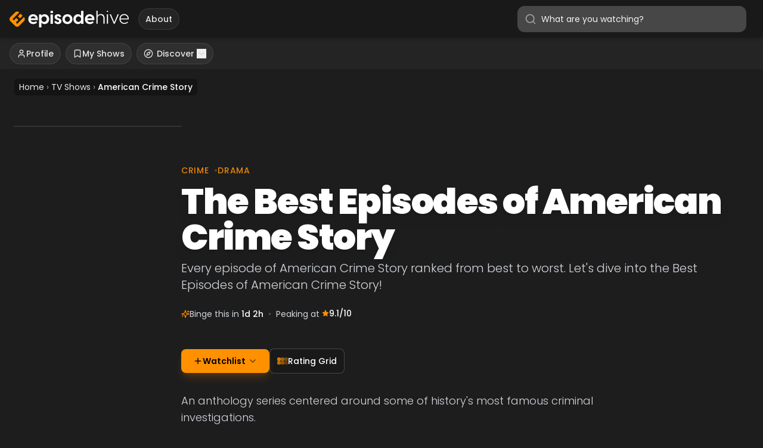

--- FILE ---
content_type: text/html; charset=utf-8
request_url: https://episodehive.com/tv-shows/american-crime-story
body_size: 21771
content:
<!DOCTYPE html><html lang="en" class="__variable_edb924"><head><meta charSet="utf-8"/><title>The Best Episodes of American Crime Story | Episode Hive</title><meta name="last-modified" content="2026-01-29T02:35:00.000Z"/><meta name="viewport" content="initial-scale=1.0, width=device-width"/><meta name="description" content="Every episode of American Crime Story ranked from best to worst. Let&#x27;s dive into the Best Episodes of American Crime Story!"/><meta property="og:title" content="The Best Episodes of American Crime Story | Episode Hive"/><meta property="og:description" content="Every episode of American Crime Story ranked from best to worst. Let&#x27;s dive into the Best Episodes of American Crime Story!"/><meta property="og:image" content="https://episodehive.com/image/j8NSaQJqnSOx8vsxwEukY3oATNj.jpg"/><meta name="twitter:title" content="The Best Episodes of American Crime Story | Episode Hive"/><meta name="twitter:description" content="Every episode of American Crime Story ranked from best to worst. Let&#x27;s dive into the Best Episodes of American Crime Story!"/><meta name="twitter:image" content="https://episodehive.com/image/j8NSaQJqnSOx8vsxwEukY3oATNj.jpg"/><meta name="twitter:card" content="summary_large_image"/><meta name="twitter:site" content="@episodehive"/><script type="application/ld+json">{"@context":"https://schema.org","@type":"NewsArticle","headline":"The Best Episodes of American Crime Story","datePublished":"2026-01-29T02:35:00.000Z","dateModified":"2026-01-29T02:35:00.000Z","articleSection":["Crime","Drama","FX"],"description":"Every episode of American Crime Story ranked from best to worst. Let's dive into the Best Episodes of American Crime Story!","mainEntityOfPage":{"@type":"WebPage","@id":"https://episodehive.com/tv-shows/american-crime-story"},"image":{"@type":"ImageObject","@id":"https://episodehive.com/tv-shows/american-crime-story#primaryimage","url":"https://episodehive.com/image/j8NSaQJqnSOx8vsxwEukY3oATNj.jpg"},"author":{"@type":"Organization","@id":"https://episodehive.com/#author","name":"Episode Hive","sameAs":"https://episodehive.com/about-us"},"publisher":{"@type":"Organization","@id":"https://episodehive.com/#organization","name":"Episode Hive","logo":{"@type":"ImageObject","url":"https://episodehive.com/images/episodehive.webp"},"sameAs":["https://www.facebook.com/EpisodeHive","https://twitter.com/EpisodeHive","https://www.pinterest.co.uk/episodehive","https://www.instagram.com/episodehive","https://www.youtube.com/c/EpisodeHive","https://www.linkedin.com/company/episodehive","https://www.tiktok.com/@episodehive"]},"hasPart":{"@type":"CreativeWork","text":"An anthology series centered around some of history's most famous criminal investigations."}}</script><script type="application/ld+json">{"@context":"https://schema.org","@type":"BreadcrumbList","itemListElement":[{"@type":"ListItem","position":1,"name":"Home","item":"https://episodehive.com"},{"@type":"ListItem","position":2,"name":"TV Shows","item":"https://episodehive.com/tv-shows"},{"@type":"ListItem","position":3,"name":"American Crime Story","item":"https://episodehive.com/tv-shows/american-crime-story"}]}</script><link rel="preload" as="image" imageSrcSet="/_next/image?url=https%3A%2F%2Fepisodehive.com%2Fimage%2Fw1280%2Fj8NSaQJqnSOx8vsxwEukY3oATNj.jpg&amp;w=640&amp;q=75 640w, /_next/image?url=https%3A%2F%2Fepisodehive.com%2Fimage%2Fw1280%2Fj8NSaQJqnSOx8vsxwEukY3oATNj.jpg&amp;w=750&amp;q=75 750w, /_next/image?url=https%3A%2F%2Fepisodehive.com%2Fimage%2Fw1280%2Fj8NSaQJqnSOx8vsxwEukY3oATNj.jpg&amp;w=828&amp;q=75 828w, /_next/image?url=https%3A%2F%2Fepisodehive.com%2Fimage%2Fw1280%2Fj8NSaQJqnSOx8vsxwEukY3oATNj.jpg&amp;w=1080&amp;q=75 1080w, /_next/image?url=https%3A%2F%2Fepisodehive.com%2Fimage%2Fw1280%2Fj8NSaQJqnSOx8vsxwEukY3oATNj.jpg&amp;w=1200&amp;q=75 1200w, /_next/image?url=https%3A%2F%2Fepisodehive.com%2Fimage%2Fw1280%2Fj8NSaQJqnSOx8vsxwEukY3oATNj.jpg&amp;w=1920&amp;q=75 1920w, /_next/image?url=https%3A%2F%2Fepisodehive.com%2Fimage%2Fw1280%2Fj8NSaQJqnSOx8vsxwEukY3oATNj.jpg&amp;w=2048&amp;q=75 2048w, /_next/image?url=https%3A%2F%2Fepisodehive.com%2Fimage%2Fw1280%2Fj8NSaQJqnSOx8vsxwEukY3oATNj.jpg&amp;w=3840&amp;q=75 3840w" imageSizes="100vw" fetchpriority="high"/><link rel="preload" as="image" imageSrcSet="/_next/image?url=https%3A%2F%2Fepisodehive.com%2Fimage%2F51Gihm701NoaXSzR7Zb7flVtbu0.jpg&amp;w=16&amp;q=75 16w, /_next/image?url=https%3A%2F%2Fepisodehive.com%2Fimage%2F51Gihm701NoaXSzR7Zb7flVtbu0.jpg&amp;w=32&amp;q=75 32w, /_next/image?url=https%3A%2F%2Fepisodehive.com%2Fimage%2F51Gihm701NoaXSzR7Zb7flVtbu0.jpg&amp;w=48&amp;q=75 48w, /_next/image?url=https%3A%2F%2Fepisodehive.com%2Fimage%2F51Gihm701NoaXSzR7Zb7flVtbu0.jpg&amp;w=64&amp;q=75 64w, /_next/image?url=https%3A%2F%2Fepisodehive.com%2Fimage%2F51Gihm701NoaXSzR7Zb7flVtbu0.jpg&amp;w=96&amp;q=75 96w, /_next/image?url=https%3A%2F%2Fepisodehive.com%2Fimage%2F51Gihm701NoaXSzR7Zb7flVtbu0.jpg&amp;w=128&amp;q=75 128w, /_next/image?url=https%3A%2F%2Fepisodehive.com%2Fimage%2F51Gihm701NoaXSzR7Zb7flVtbu0.jpg&amp;w=256&amp;q=75 256w, /_next/image?url=https%3A%2F%2Fepisodehive.com%2Fimage%2F51Gihm701NoaXSzR7Zb7flVtbu0.jpg&amp;w=384&amp;q=75 384w, /_next/image?url=https%3A%2F%2Fepisodehive.com%2Fimage%2F51Gihm701NoaXSzR7Zb7flVtbu0.jpg&amp;w=640&amp;q=75 640w, /_next/image?url=https%3A%2F%2Fepisodehive.com%2Fimage%2F51Gihm701NoaXSzR7Zb7flVtbu0.jpg&amp;w=750&amp;q=75 750w, /_next/image?url=https%3A%2F%2Fepisodehive.com%2Fimage%2F51Gihm701NoaXSzR7Zb7flVtbu0.jpg&amp;w=828&amp;q=75 828w, /_next/image?url=https%3A%2F%2Fepisodehive.com%2Fimage%2F51Gihm701NoaXSzR7Zb7flVtbu0.jpg&amp;w=1080&amp;q=75 1080w, /_next/image?url=https%3A%2F%2Fepisodehive.com%2Fimage%2F51Gihm701NoaXSzR7Zb7flVtbu0.jpg&amp;w=1200&amp;q=75 1200w, /_next/image?url=https%3A%2F%2Fepisodehive.com%2Fimage%2F51Gihm701NoaXSzR7Zb7flVtbu0.jpg&amp;w=1920&amp;q=75 1920w, /_next/image?url=https%3A%2F%2Fepisodehive.com%2Fimage%2F51Gihm701NoaXSzR7Zb7flVtbu0.jpg&amp;w=2048&amp;q=75 2048w, /_next/image?url=https%3A%2F%2Fepisodehive.com%2Fimage%2F51Gihm701NoaXSzR7Zb7flVtbu0.jpg&amp;w=3840&amp;q=75 3840w" imageSizes="(max-width: 768px) 160px, (max-width: 1024px) 220px, 280px" fetchpriority="high"/><meta name="next-head-count" content="17"/><script data-no-optimize="1" data-cfasync="false">
              (function(w, d) {
                w.adthrive = w.adthrive || {};
                w.adthrive.cmd = w.adthrive.cmd || [];
                w.adthrive.plugin = 'adthrive-ads-manual';
                w.adthrive.host = 'ads.adthrive.com';
                var s = d.createElement('script');
                s.async = true;
                s.referrerpolicy = 'no-referrer-when-downgrade';
                s.src = 'https://' + w.adthrive.host + '/sites/67522248116bab767b482276/ads.min.js?referrer=' + w.encodeURIComponent(w.location.href) + '&cb=' + (Math.floor(Math.random() * 100) + 1);
                var n = d.getElementsByTagName('script')[0];
                n.parentNode.insertBefore(s, n);
              })(window, document);
            </script><link rel="preload" href="/_next/static/media/2c062342b1fab89d-s.p.woff2" as="font" type="font/woff2" crossorigin="anonymous" data-next-font="size-adjust"/><link rel="preload" href="/_next/static/media/8a46cfca7977140b-s.p.woff2" as="font" type="font/woff2" crossorigin="anonymous" data-next-font="size-adjust"/><link rel="preload" href="/_next/static/media/decf5989f4e7f901-s.p.woff2" as="font" type="font/woff2" crossorigin="anonymous" data-next-font="size-adjust"/><link rel="preload" href="/_next/static/media/2cc74b96cdc9383d-s.p.woff2" as="font" type="font/woff2" crossorigin="anonymous" data-next-font="size-adjust"/><link rel="preload" href="/_next/static/media/c99ef75952aca458-s.p.woff2" as="font" type="font/woff2" crossorigin="anonymous" data-next-font="size-adjust"/><link rel="preload" href="/_next/static/media/7c1535108079abc4-s.p.woff2" as="font" type="font/woff2" crossorigin="anonymous" data-next-font="size-adjust"/><link rel="preload" href="/_next/static/media/cf1f69a0c8aed54d-s.p.woff2" as="font" type="font/woff2" crossorigin="anonymous" data-next-font="size-adjust"/><link rel="preload" href="/_next/static/media/8f91baacbcce7392-s.p.woff2" as="font" type="font/woff2" crossorigin="anonymous" data-next-font="size-adjust"/><link rel="preload" href="/_next/static/media/f0496e21808c976b-s.p.woff2" as="font" type="font/woff2" crossorigin="anonymous" data-next-font="size-adjust"/><link rel="preload" href="/_next/static/media/7108afb8b1381ad1-s.p.woff2" as="font" type="font/woff2" crossorigin="anonymous" data-next-font="size-adjust"/><link rel="preload" href="/_next/static/media/9e82d62334b205f4-s.p.woff2" as="font" type="font/woff2" crossorigin="anonymous" data-next-font="size-adjust"/><link rel="preload" href="/_next/static/media/4c285fdca692ea22-s.p.woff2" as="font" type="font/woff2" crossorigin="anonymous" data-next-font="size-adjust"/><link rel="preload" href="/_next/static/media/eafabf029ad39a43-s.p.woff2" as="font" type="font/woff2" crossorigin="anonymous" data-next-font="size-adjust"/><link rel="preload" href="/_next/static/media/8888a3826f4a3af4-s.p.woff2" as="font" type="font/woff2" crossorigin="anonymous" data-next-font="size-adjust"/><link rel="preload" href="/_next/static/media/0484562807a97172-s.p.woff2" as="font" type="font/woff2" crossorigin="anonymous" data-next-font="size-adjust"/><link rel="preload" href="/_next/static/media/b957ea75a84b6ea7-s.p.woff2" as="font" type="font/woff2" crossorigin="anonymous" data-next-font="size-adjust"/><link rel="preload" href="/_next/static/media/7db6c35d839a711c-s.p.woff2" as="font" type="font/woff2" crossorigin="anonymous" data-next-font="size-adjust"/><link rel="preload" href="/_next/static/media/6245472ced48d3be-s.p.woff2" as="font" type="font/woff2" crossorigin="anonymous" data-next-font="size-adjust"/><link rel="preload" href="/_next/static/css/57a3c081f01c40fb.css" as="style"/><link rel="stylesheet" href="/_next/static/css/57a3c081f01c40fb.css" data-n-g=""/><noscript data-n-css=""></noscript><script defer="" nomodule="" src="/_next/static/chunks/polyfills-c67a75d1b6f99dc8.js"></script><script src="https://clerk.episodehive.com/npm/@clerk/clerk-js@5/dist/clerk.browser.js" data-clerk-js-script="true" async="" data-clerk-publishable-key="pk_live_Y2xlcmsuZXBpc29kZWhpdmUuY29tJA" data-nscript="beforeInteractive"></script><script defer="" src="/_next/static/chunks/5042.18156854f6232506.js"></script><script src="/_next/static/chunks/webpack-7f42acee5d99d315.js" defer=""></script><script src="/_next/static/chunks/framework-e142807c034a0d50.js" defer=""></script><script src="/_next/static/chunks/main-95962fbf4c1b030b.js" defer=""></script><script src="/_next/static/chunks/pages/_app-620527c0ad1632ce.js" defer=""></script><script src="/_next/static/chunks/7993-8d1d6a78400796ce.js" defer=""></script><script src="/_next/static/chunks/7888-615ab5898439ea3d.js" defer=""></script><script src="/_next/static/chunks/7586-162a9f3a2545a228.js" defer=""></script><script src="/_next/static/chunks/3638-1cb2affb3343d354.js" defer=""></script><script src="/_next/static/chunks/5252-964b60beef7fc7e1.js" defer=""></script><script src="/_next/static/chunks/pages/tv-shows/%5Bslug%5D-670e5810521bd72d.js" defer=""></script><script src="/_next/static/uZ2k7pqLfzqnwyQiHt-8j/_buildManifest.js" defer=""></script><script src="/_next/static/uZ2k7pqLfzqnwyQiHt-8j/_ssgManifest.js" defer=""></script><style id="__jsx-dc8148580788f684">@-webkit-keyframes flyToHeaderEffect{0%{-webkit-transform:translate(0,5px)scale(.8);transform:translate(0,5px)scale(.8);opacity:0}25%{-webkit-transform:translate(0px,-10px)scale(1)rotate(-7deg);transform:translate(0px,-10px)scale(1)rotate(-7deg);opacity:1}45%{-webkit-transform:translate(0px,-10px)scale(1)rotate(-7deg);transform:translate(0px,-10px)scale(1)rotate(-7deg);opacity:1}100%{-webkit-transform:translate(var(--target-x),var(--target-y))scale(.5)rotate(5deg);transform:translate(var(--target-x),var(--target-y))scale(.5)rotate(5deg);opacity:.5}}@-moz-keyframes flyToHeaderEffect{0%{-moz-transform:translate(0,5px)scale(.8);transform:translate(0,5px)scale(.8);opacity:0}25%{-moz-transform:translate(0px,-10px)scale(1)rotate(-7deg);transform:translate(0px,-10px)scale(1)rotate(-7deg);opacity:1}45%{-moz-transform:translate(0px,-10px)scale(1)rotate(-7deg);transform:translate(0px,-10px)scale(1)rotate(-7deg);opacity:1}100%{-moz-transform:translate(var(--target-x),var(--target-y))scale(.5)rotate(5deg);transform:translate(var(--target-x),var(--target-y))scale(.5)rotate(5deg);opacity:.5}}@-o-keyframes flyToHeaderEffect{0%{-o-transform:translate(0,5px)scale(.8);transform:translate(0,5px)scale(.8);opacity:0}25%{-o-transform:translate(0px,-10px)scale(1)rotate(-7deg);transform:translate(0px,-10px)scale(1)rotate(-7deg);opacity:1}45%{-o-transform:translate(0px,-10px)scale(1)rotate(-7deg);transform:translate(0px,-10px)scale(1)rotate(-7deg);opacity:1}100%{-o-transform:translate(var(--target-x),var(--target-y))scale(.5)rotate(5deg);transform:translate(var(--target-x),var(--target-y))scale(.5)rotate(5deg);opacity:.5}}@keyframes flyToHeaderEffect{0%{-webkit-transform:translate(0,5px)scale(.8);-moz-transform:translate(0,5px)scale(.8);-o-transform:translate(0,5px)scale(.8);transform:translate(0,5px)scale(.8);opacity:0}25%{-webkit-transform:translate(0px,-10px)scale(1)rotate(-7deg);-moz-transform:translate(0px,-10px)scale(1)rotate(-7deg);-o-transform:translate(0px,-10px)scale(1)rotate(-7deg);transform:translate(0px,-10px)scale(1)rotate(-7deg);opacity:1}45%{-webkit-transform:translate(0px,-10px)scale(1)rotate(-7deg);-moz-transform:translate(0px,-10px)scale(1)rotate(-7deg);-o-transform:translate(0px,-10px)scale(1)rotate(-7deg);transform:translate(0px,-10px)scale(1)rotate(-7deg);opacity:1}100%{-webkit-transform:translate(var(--target-x),var(--target-y))scale(.5)rotate(5deg);-moz-transform:translate(var(--target-x),var(--target-y))scale(.5)rotate(5deg);-o-transform:translate(var(--target-x),var(--target-y))scale(.5)rotate(5deg);transform:translate(var(--target-x),var(--target-y))scale(.5)rotate(5deg);opacity:.5}}</style><style id="__jsx-1061093355">.grid-container.jsx-1061093355{display:-webkit-box;display:-webkit-flex;display:-moz-box;display:-ms-flexbox;display:flex;-webkit-box-orient:vertical;-webkit-box-direction:normal;-webkit-flex-direction:column;-moz-box-orient:vertical;-moz-box-direction:normal;-ms-flex-direction:column;flex-direction:column;-webkit-box-align:center;-webkit-align-items:center;-moz-box-align:center;-ms-flex-align:center;align-items:center;-webkit-box-pack:center;-webkit-justify-content:center;-moz-box-pack:center;-ms-flex-pack:center;justify-content:center;position:relative}.scrollable-container.jsx-1061093355{overflow-x:auto;max-width:100%}.grid.jsx-1061093355{display:grid;grid-template-columns:40px repeat(3,40px);grid-template-rows:25px 25px auto;grid-template-areas:"corner-label season-labels""average-label season-averages""episode-labels episode-cells";grid-gap:4px;-webkit-box-align:start;-webkit-align-items:start;-moz-box-align:start;-ms-flex-align:start;align-items:start}.corner-label.jsx-1061093355{width:40px;height:25px}.season-labels.jsx-1061093355{display:grid;grid-template-columns:repeat(3,40px);-webkit-box-align:start;-webkit-align-items:start;-moz-box-align:start;-ms-flex-align:start;align-items:start;grid-gap:4px}.season-label.jsx-1061093355{width:40px;height:25px;display:-webkit-box;display:-webkit-flex;display:-moz-box;display:-ms-flexbox;display:flex;-webkit-box-pack:center;-webkit-justify-content:center;-moz-box-pack:center;-ms-flex-pack:center;justify-content:center;-webkit-box-align:start;-webkit-align-items:start;-moz-box-align:start;-ms-flex-align:start;align-items:start;font-weight:bold}.average-label.jsx-1061093355{width:40px;height:25px;display:-webkit-box;display:-webkit-flex;display:-moz-box;display:-ms-flexbox;display:flex;-webkit-box-pack:center;-webkit-justify-content:center;-moz-box-pack:center;-ms-flex-pack:center;justify-content:center;-webkit-box-align:center;-webkit-align-items:center;-moz-box-align:center;-ms-flex-align:center;align-items:center;font-weight:bold;font-size:.7em;color:white}.season-averages.jsx-1061093355{display:grid;grid-template-columns:repeat(3,40px);-webkit-box-align:start;-webkit-align-items:start;-moz-box-align:start;-ms-flex-align:start;align-items:start;grid-gap:4px}.season-average-cell.jsx-1061093355{width:40px;height:25px;display:-webkit-box;display:-webkit-flex;display:-moz-box;display:-ms-flexbox;display:flex;-webkit-box-pack:center;-webkit-justify-content:center;-moz-box-pack:center;-ms-flex-pack:center;justify-content:center;-webkit-box-align:center;-webkit-align-items:center;-moz-box-align:center;-ms-flex-align:center;align-items:center;font-weight:bold;-webkit-border-radius:5px;-moz-border-radius:5px;border-radius:5px;border-width:2px;border-style:solid;background-color:transparent;font-size:.9em}.episode-labels.jsx-1061093355{display:grid;grid-template-columns:40px;grid-gap:4px}.episode-label.jsx-1061093355{width:40px;height:25px;display:-webkit-box;display:-webkit-flex;display:-moz-box;display:-ms-flexbox;display:flex;-webkit-box-pack:center;-webkit-justify-content:center;-moz-box-pack:center;-ms-flex-pack:center;justify-content:center;-webkit-box-align:start;-webkit-align-items:start;-moz-box-align:start;-ms-flex-align:start;align-items:start;font-weight:bold;grid-column:1}.episode-cells.jsx-1061093355{display:grid;grid-template-columns:repeat(3,40px);grid-gap:4px}.splash-screen.jsx-1061093355{position:fixed;top:0;left:0;width:100vw;height:100vh;background-color:rgba(0,0,0,.9);display:-webkit-box;display:-webkit-flex;display:-moz-box;display:-ms-flexbox;display:flex;-webkit-box-orient:vertical;-webkit-box-direction:normal;-webkit-flex-direction:column;-moz-box-orient:vertical;-moz-box-direction:normal;-ms-flex-direction:column;flex-direction:column;-webkit-box-pack:center;-webkit-justify-content:center;-moz-box-pack:center;-ms-flex-pack:center;justify-content:center;-webkit-box-align:center;-webkit-align-items:center;-moz-box-align:center;-ms-flex-align:center;align-items:center;z-index:99999;color:white;font-size:2em}.spinner.jsx-1061093355{border:4px solid rgba(255,255,255,.3);-webkit-border-radius:50%;-moz-border-radius:50%;border-radius:50%;border-top:4px solid white;width:50px;height:50px;-webkit-animation:spin 2s linear infinite;-moz-animation:spin 2s linear infinite;-o-animation:spin 2s linear infinite;animation:spin 2s linear infinite}@-webkit-keyframes spin{0%{-webkit-transform:rotate(0deg);transform:rotate(0deg)}100%{-webkit-transform:rotate(360deg);transform:rotate(360deg)}}@-moz-keyframes spin{0%{-moz-transform:rotate(0deg);transform:rotate(0deg)}100%{-moz-transform:rotate(360deg);transform:rotate(360deg)}}@-o-keyframes spin{0%{-o-transform:rotate(0deg);transform:rotate(0deg)}100%{-o-transform:rotate(360deg);transform:rotate(360deg)}}@keyframes spin{0%{-webkit-transform:rotate(0deg);-moz-transform:rotate(0deg);-o-transform:rotate(0deg);transform:rotate(0deg)}100%{-webkit-transform:rotate(360deg);-moz-transform:rotate(360deg);-o-transform:rotate(360deg);transform:rotate(360deg)}}.episode-cell.jsx-1061093355{width:40px;height:25px;display:-webkit-box;display:-webkit-flex;display:-moz-box;display:-ms-flexbox;display:flex;-webkit-box-pack:center;-webkit-justify-content:center;-moz-box-pack:center;-ms-flex-pack:center;justify-content:center;-webkit-box-align:center;-webkit-align-items:center;-moz-box-align:center;-ms-flex-align:center;align-items:center;color:white;font-weight:bold;-webkit-border-radius:5px;-moz-border-radius:5px;border-radius:5px;background-color:#ddd}.bg-green-600.jsx-1061093355{background-color:#2f855a}.bg-green-400.jsx-1061093355{background-color:#48bb78}.bg-yellow-300.jsx-1061093355{background-color:#f6e05e}.bg-yellow-600.jsx-1061093355{background-color:#dd6b20}.bg-red-600.jsx-1061093355{background-color:#c53030}</style><style id="__jsx-e2320207f5f6ccdd">.hide-scrollbar{-ms-overflow-style:none;scrollbar-width:none}.hide-scrollbar::-webkit-scrollbar{display:none}</style><style id="__jsx-50c7f78844510fd3">@-webkit-keyframes trending-icon-opacity{0%,100%{opacity:1}50%{opacity:.3}}@-moz-keyframes trending-icon-opacity{0%,100%{opacity:1}50%{opacity:.3}}@-o-keyframes trending-icon-opacity{0%,100%{opacity:1}50%{opacity:.3}}@keyframes trending-icon-opacity{0%,100%{opacity:1}50%{opacity:.3}}</style><style id="__jsx-a394d4cad60343d0">.icon-animation-container.jsx-78aabbd1b203230c{position:relative}.icon-animation-container.jsx-78aabbd1b203230c .arrow1{-webkit-animation:trending-icon-opacity 1.3s infinite;-moz-animation:trending-icon-opacity 1.3s infinite;-o-animation:trending-icon-opacity 1.3s infinite;animation:trending-icon-opacity 1.3s infinite;color:#076bb6}.icon-animation-container.jsx-78aabbd1b203230c .arrow2{-webkit-animation:trending-icon-opacity 1.3s infinite.2s;-moz-animation:trending-icon-opacity 1.3s infinite.2s;-o-animation:trending-icon-opacity 1.3s infinite.2s;animation:trending-icon-opacity 1.3s infinite.2s;color:#2aa0fa}.icon-animation-container.jsx-78aabbd1b203230c .arrow3{-webkit-animation:trending-icon-opacity 1.3s infinite.4s;-moz-animation:trending-icon-opacity 1.3s infinite.4s;-o-animation:trending-icon-opacity 1.3s infinite.4s;animation:trending-icon-opacity 1.3s infinite.4s;color:#fff}.icon-animation-container.jsx-78aabbd1b203230c svg{fill-opacity:1;will-change:opacity}</style></head><body><div id="__next"><div class="__variable_edb924 __className_edb924"><header class="sticky top-0 left-0 right-0 z-50 h-16"><div class="absolute inset-0 w-full h-full overflow-hidden shadow-md backdrop-blur-md bg-neutral-900/50"></div><style>
        @keyframes profileRingPulse {
          0%, 100% {
            box-shadow: 0 0 0 2px #ff9000;
            opacity: 1;
          }
          50% {
            box-shadow: 0 0 0 5px #ff9000;
            opacity: 1;
          }
        }

        @keyframes profileRingShrinkOut {
          from {
            box-shadow: 0 0 0 2px #ff9000;
            opacity: 1;
          }
          to {
            box-shadow: 0 0 0 0px #ff9000;
            opacity: 0;
          }
        }

        @keyframes fadeIn {
          from {
            opacity: 0;
            transform: translateY(-4px);
          }
          to {
            opacity: 1;
            transform: translateY(0);
          }
        }

        .profile-animated-ring {
          position: absolute;
          width: 48px;
          height: 48px;
          top: 0px;
          left: 0px;
          border-radius: 50%;
          animation: profileRingPulse 2s ease-in-out 3, profileRingShrinkOut 0.5s ease-in-out 6s forwards;
          pointer-events: none; 
        }

        .animate-fade-in {
          animation: fadeIn 0.3s ease-out;
        }
      </style><div class="relative flex items-center justify-between h-full px-4 mx-auto"><div class="flex items-center space-x-2 sm:space-x-4 flex md:flex"><div class="site-branding flex-shrink"><a href="/" class="flex items-center"><img alt="Episode Hive Logo" loading="lazy" width="100" height="14" decoding="async" data-nimg="1" class="h-5 md:h-6 lg:h-7 w-auto" style="color:transparent" src="/images/episodehive.svg"/></a></div><nav class="main-navigation hidden md:block"><ul class="nav-menu flex items-center space-x-1 list-none m-0 p-0"><li><a class="h-9 px-3 inline-flex items-center gap-2 rounded-full font-medium text-sm text-neutral-200 hover:text-white transition-colors bg-white/5 hover:bg-white/10 ring-1 ring-inset ring-white/10 shadow-sm" href="/about"><span>About</span></a></li></ul></nav></div><div class="flex items-center space-x-1 sm:space-x-2 md:space-x-3 ml-2 sm:ml-4"><form role="search" class="min-w-0 w-full md:w-72 lg:w-96 hidden md:block"><div class="relative"><input data-tour="search-bar" class="h-11 w-full appearance-none bg-white/20 text-neutral-100 placeholder-neutral-100 text-sm rounded-xl pl-10 pr-4 focus:outline-none focus:ring-2 focus:ring-orange-500 focus:bg-white/30 transition duration-200 ease-in-out" type="search" name="search" enterKeyHint="search" placeholder="What are you watching?" aria-label="Search for TV shows" value=""/><svg xmlns="http://www.w3.org/2000/svg" width="24" height="24" viewBox="0 0 24 24" fill="none" stroke="currentColor" stroke-width="2" stroke-linecap="round" stroke-linejoin="round" class="lucide lucide-search absolute left-3 top-1/2 transform -translate-y-1/2 text-neutral-400 h-5 w-5 pointer-events-none" aria-hidden="true"><circle cx="11" cy="11" r="8"></circle><path d="m21 21-4.3-4.3"></path></svg></div></form><div class="flex items-center space-x-1.5 sm:space-x-2.5 md:space-x-3.5 flex md:flex"><button class="w-10 h-10 flex items-center justify-center text-gray-300 hover:text-white focus:outline-none rounded-full hover:bg-gray-700/60 transition duration-200 ease-in-out md:hidden" aria-label="Open search bar"><svg xmlns="http://www.w3.org/2000/svg" width="24" height="24" viewBox="0 0 24 24" fill="none" stroke="currentColor" stroke-width="2" stroke-linecap="round" stroke-linejoin="round" class="lucide lucide-search w-6 h-6"><circle cx="11" cy="11" r="8"></circle><path d="m21 21-4.3-4.3"></path></svg></button></div></div></div></header><nav class="bg-neutral-800/80 ring-1 ring-neutral-700/50 shadow-sm text-sm font-semibold"><div class="mx-auto px-4"><ul class="flex items-center space-x-1 md:space-x-2 no-scrollbar py-2 overflow-x-auto overflow-y-visible"><li><a class="h-9 px-3 inline-flex items-center gap-2 rounded-full font-medium text-sm text-neutral-200 hover:text-white transition-colors bg-white/5 hover:bg-white/10 ring-1 ring-inset ring-white/10 shadow-sm" href="/dashboard?tab=profile"><svg xmlns="http://www.w3.org/2000/svg" width="24" height="24" viewBox="0 0 24 24" fill="none" stroke="currentColor" stroke-width="2" stroke-linecap="round" stroke-linejoin="round" class="lucide lucide-user w-4 h-4"><path d="M19 21v-2a4 4 0 0 0-4-4H9a4 4 0 0 0-4 4v2"></path><circle cx="12" cy="7" r="4"></circle></svg><span>Profile</span></a></li><li><a class="h-9 px-3 inline-flex items-center gap-2 rounded-full font-medium text-sm text-neutral-200 hover:text-white transition-colors bg-white/5 hover:bg-white/10 ring-1 ring-inset ring-white/10 shadow-sm" href="/dashboard?tab=watchlist"><svg xmlns="http://www.w3.org/2000/svg" width="24" height="24" viewBox="0 0 24 24" fill="none" stroke="currentColor" stroke-width="2" stroke-linecap="round" stroke-linejoin="round" class="lucide lucide-bookmark w-4 h-4"><path d="m19 21-7-4-7 4V5a2 2 0 0 1 2-2h10a2 2 0 0 1 2 2v16z"></path></svg><span>My Shows</span></a></li><li><div class="relative inline-flex items-center"><div class="h-9 px-3 inline-flex items-center gap-2 rounded-full font-medium text-sm text-neutral-200 hover:text-white bg-white/5 hover:bg-white/10 ring-1 ring-inset ring-white/10 shadow-sm"><a href="/discover" class="flex items-center"><svg xmlns="http://www.w3.org/2000/svg" width="24" height="24" viewBox="0 0 24 24" fill="none" stroke="currentColor" stroke-width="2" stroke-linecap="round" stroke-linejoin="round" class="lucide lucide-compass w-4 h-4 mr-1.5"><path d="m16.24 7.76-1.804 5.411a2 2 0 0 1-1.265 1.265L7.76 16.24l1.804-5.411a2 2 0 0 1 1.265-1.265z"></path><circle cx="12" cy="12" r="10"></circle></svg>Discover</a><button type="button" class="ml-1 flex items-center text-neutral-300 hover:text-white focus:outline-none" aria-haspopup="true" aria-expanded="false"><svg xmlns="http://www.w3.org/2000/svg" width="24" height="24" viewBox="0 0 24 24" fill="none" stroke="currentColor" stroke-width="2" stroke-linecap="round" stroke-linejoin="round" class="lucide lucide-chevron-down w-4 h-4 transition-transform "><path d="m6 9 6 6 6-6"></path></svg></button></div></div></li></ul></div></nav><div class="single-post show-details-container px-4 pb-2 font-sans"><section class="relative bg-[#1D1D1D] -mx-4 mb-12"><div class="absolute inset-x-0 top-0 z-30 pointer-events-none"><div class="max-w-screen-xl mx-auto px-4 sm:px-6"><div class="pt-4 pointer-events-auto inline-block"><nav aria-label="breadcrumb" class="text-sm w-full overflow-hidden text-white/80 hover:text-white transition-colors text-sm shadow-sm"><div class="inline-flex max-w-full bg-black/30 backdrop-blur-[2px] rounded-md px-2 py-1"><ol class="list-none p-0 inline-flex items-center flex-nowrap gap-x-2 overflow-hidden max-w-full"><li class="flex items-center shrink-0"><a href="/" title="Home" class="whitespace-nowrap text-gray-200 hover:text-white">Home</a><span class="mx-1 text-white/60 shrink-0">›</span></li><li class="flex items-center shrink-0"><a href="/tv-shows" title="TV Shows" class="whitespace-nowrap text-gray-200 hover:text-white"><span class="inline md:hidden">TV</span><span class="hidden md:inline">TV Shows</span></a><span class="mx-1 text-white/60 shrink-0">›</span></li><li class="flex items-center min-w-0"><span aria-current="page" title="American Crime Story" class="block max-w-full truncate text-white font-medium">American Crime Story</span></li></ol></div></nav></div></div></div><div class="relative w-full h-[30vh] min-h-[250px] max-h-[400px] sm:h-[40vh] sm:max-h-[500px] overflow-hidden"><div class="absolute inset-0"><img alt="American Crime Story backdrop" fetchpriority="high" decoding="async" data-nimg="fill" class="object-cover object-[center_20%]" style="position:absolute;height:100%;width:100%;left:0;top:0;right:0;bottom:0;color:transparent" sizes="100vw" srcSet="/_next/image?url=https%3A%2F%2Fepisodehive.com%2Fimage%2Fw1280%2Fj8NSaQJqnSOx8vsxwEukY3oATNj.jpg&amp;w=640&amp;q=75 640w, /_next/image?url=https%3A%2F%2Fepisodehive.com%2Fimage%2Fw1280%2Fj8NSaQJqnSOx8vsxwEukY3oATNj.jpg&amp;w=750&amp;q=75 750w, /_next/image?url=https%3A%2F%2Fepisodehive.com%2Fimage%2Fw1280%2Fj8NSaQJqnSOx8vsxwEukY3oATNj.jpg&amp;w=828&amp;q=75 828w, /_next/image?url=https%3A%2F%2Fepisodehive.com%2Fimage%2Fw1280%2Fj8NSaQJqnSOx8vsxwEukY3oATNj.jpg&amp;w=1080&amp;q=75 1080w, /_next/image?url=https%3A%2F%2Fepisodehive.com%2Fimage%2Fw1280%2Fj8NSaQJqnSOx8vsxwEukY3oATNj.jpg&amp;w=1200&amp;q=75 1200w, /_next/image?url=https%3A%2F%2Fepisodehive.com%2Fimage%2Fw1280%2Fj8NSaQJqnSOx8vsxwEukY3oATNj.jpg&amp;w=1920&amp;q=75 1920w, /_next/image?url=https%3A%2F%2Fepisodehive.com%2Fimage%2Fw1280%2Fj8NSaQJqnSOx8vsxwEukY3oATNj.jpg&amp;w=2048&amp;q=75 2048w, /_next/image?url=https%3A%2F%2Fepisodehive.com%2Fimage%2Fw1280%2Fj8NSaQJqnSOx8vsxwEukY3oATNj.jpg&amp;w=3840&amp;q=75 3840w" src="/_next/image?url=https%3A%2F%2Fepisodehive.com%2Fimage%2Fw1280%2Fj8NSaQJqnSOx8vsxwEukY3oATNj.jpg&amp;w=3840&amp;q=75"/></div><div class="absolute inset-0 bg-gradient-to-t from-[#1D1D1D] via-[#1D1D1D]/60 to-[#1D1D1D]/30"></div><div class="absolute inset-0 bg-gradient-to-r from-[#1D1D1D]/90 via-[#1D1D1D]/40 to-transparent"></div></div><div class="max-w-screen-xl mx-auto px-4 sm:px-6 relative z-10 -mt-32 sm:-mt-48"><div class="flex flex-col md:flex-row gap-6 md:gap-10"><div class="hidden sm:block flex-shrink-0 mx-auto md:mx-0 w-[160px] sm:w-[220px] md:w-[280px]"><div class="relative aspect-[2/3] rounded-xl overflow-hidden shadow-2xl ring-1 ring-white/10 group"><img alt="American Crime Story poster" fetchpriority="high" decoding="async" data-nimg="fill" class="object-cover transition-transform duration-500 group-hover:scale-105" style="position:absolute;height:100%;width:100%;left:0;top:0;right:0;bottom:0;color:transparent" sizes="(max-width: 768px) 160px, (max-width: 1024px) 220px, 280px" srcSet="/_next/image?url=https%3A%2F%2Fepisodehive.com%2Fimage%2F51Gihm701NoaXSzR7Zb7flVtbu0.jpg&amp;w=16&amp;q=75 16w, /_next/image?url=https%3A%2F%2Fepisodehive.com%2Fimage%2F51Gihm701NoaXSzR7Zb7flVtbu0.jpg&amp;w=32&amp;q=75 32w, /_next/image?url=https%3A%2F%2Fepisodehive.com%2Fimage%2F51Gihm701NoaXSzR7Zb7flVtbu0.jpg&amp;w=48&amp;q=75 48w, /_next/image?url=https%3A%2F%2Fepisodehive.com%2Fimage%2F51Gihm701NoaXSzR7Zb7flVtbu0.jpg&amp;w=64&amp;q=75 64w, /_next/image?url=https%3A%2F%2Fepisodehive.com%2Fimage%2F51Gihm701NoaXSzR7Zb7flVtbu0.jpg&amp;w=96&amp;q=75 96w, /_next/image?url=https%3A%2F%2Fepisodehive.com%2Fimage%2F51Gihm701NoaXSzR7Zb7flVtbu0.jpg&amp;w=128&amp;q=75 128w, /_next/image?url=https%3A%2F%2Fepisodehive.com%2Fimage%2F51Gihm701NoaXSzR7Zb7flVtbu0.jpg&amp;w=256&amp;q=75 256w, /_next/image?url=https%3A%2F%2Fepisodehive.com%2Fimage%2F51Gihm701NoaXSzR7Zb7flVtbu0.jpg&amp;w=384&amp;q=75 384w, /_next/image?url=https%3A%2F%2Fepisodehive.com%2Fimage%2F51Gihm701NoaXSzR7Zb7flVtbu0.jpg&amp;w=640&amp;q=75 640w, /_next/image?url=https%3A%2F%2Fepisodehive.com%2Fimage%2F51Gihm701NoaXSzR7Zb7flVtbu0.jpg&amp;w=750&amp;q=75 750w, /_next/image?url=https%3A%2F%2Fepisodehive.com%2Fimage%2F51Gihm701NoaXSzR7Zb7flVtbu0.jpg&amp;w=828&amp;q=75 828w, /_next/image?url=https%3A%2F%2Fepisodehive.com%2Fimage%2F51Gihm701NoaXSzR7Zb7flVtbu0.jpg&amp;w=1080&amp;q=75 1080w, /_next/image?url=https%3A%2F%2Fepisodehive.com%2Fimage%2F51Gihm701NoaXSzR7Zb7flVtbu0.jpg&amp;w=1200&amp;q=75 1200w, /_next/image?url=https%3A%2F%2Fepisodehive.com%2Fimage%2F51Gihm701NoaXSzR7Zb7flVtbu0.jpg&amp;w=1920&amp;q=75 1920w, /_next/image?url=https%3A%2F%2Fepisodehive.com%2Fimage%2F51Gihm701NoaXSzR7Zb7flVtbu0.jpg&amp;w=2048&amp;q=75 2048w, /_next/image?url=https%3A%2F%2Fepisodehive.com%2Fimage%2F51Gihm701NoaXSzR7Zb7flVtbu0.jpg&amp;w=3840&amp;q=75 3840w" src="/_next/image?url=https%3A%2F%2Fepisodehive.com%2Fimage%2F51Gihm701NoaXSzR7Zb7flVtbu0.jpg&amp;w=3840&amp;q=75"/></div></div><div class="flex-1 text-center md:text-left pt-2 md:pt-16 pb-8"><div class="flex flex-wrap items-center justify-center md:justify-start gap-2 mb-3 text-sm font-medium text-[#ff9000]/90"><span class="uppercase tracking-wider">Crime<span class="text-white/20 ml-2">•</span></span><span class="uppercase tracking-wider">Drama</span></div><h1 class="text-3xl sm:text-4xl md:text-5xl lg:text-6xl font-black text-white mb-2 leading-tight tracking-tight drop-shadow-lg">The Best Episodes of American Crime Story</h1><p class="text-lg sm:text-xl text-gray-300 font-light mb-6">Every episode of American Crime Story ranked from best to worst. Let&#x27;s dive into the Best Episodes of American Crime Story!</p><div class="flex justify-center md:justify-start mb-6"><div class="flex items-center gap-2 mb-6 text-sm text-gray-300 animate-in fade-in slide-in-from-bottom-2 duration-700"><svg xmlns="http://www.w3.org/2000/svg" width="14" height="14" viewBox="0 0 24 24" fill="none" stroke="currentColor" stroke-width="2" stroke-linecap="round" stroke-linejoin="round" class="lucide lucide-sparkles text-[#ff9000]"><path d="M9.937 15.5A2 2 0 0 0 8.5 14.063l-6.135-1.582a.5.5 0 0 1 0-.962L8.5 9.936A2 2 0 0 0 9.937 8.5l1.582-6.135a.5.5 0 0 1 .963 0L14.063 8.5A2 2 0 0 0 15.5 9.937l6.135 1.581a.5.5 0 0 1 0 .964L15.5 14.063a2 2 0 0 0-1.437 1.437l-1.582 6.135a.5.5 0 0 1-.963 0z"></path><path d="M20 3v4"></path><path d="M22 5h-4"></path><path d="M4 17v2"></path><path d="M5 18H3"></path></svg><span>Binge this in <span class="text-white font-medium">1d 2h</span><span class="mx-2 text-gray-600">•</span>Peaking at <span class="text-white font-medium inline-flex items-center gap-1"><svg xmlns="http://www.w3.org/2000/svg" width="12" height="12" viewBox="0 0 24 24" fill="none" stroke="currentColor" stroke-width="2" stroke-linecap="round" stroke-linejoin="round" class="lucide lucide-star text-[#ff9000] fill-[#ff9000]"><polygon points="12 2 15.09 8.26 22 9.27 17 14.14 18.18 21.02 12 17.77 5.82 21.02 7 14.14 2 9.27 8.91 8.26 12 2"></polygon></svg> <!-- -->9.1<!-- -->/10</span></span></div></div><div class="flex flex-wrap items-center justify-center md:justify-start gap-3 mb-8"><div class="relative"><div class="relative" style="z-index:100"><button id="watchlist-button" data-tour="watchlist-btn" class="px-4 sm:px-5 py-2 sm:py-2.5 bg-[#ff9000] hover:bg-[#ff9000]/90 text-black font-semibold rounded-lg transition-colors duration-300 flex items-center gap-2 text-sm shadow-lg shadow-[#ff9000]/20 focus:outline-none focus:ring-2 focus:ring-[#ff9000]/50" disabled=""><svg xmlns="http://www.w3.org/2000/svg" width="24" height="24" viewBox="0 0 24 24" fill="none" stroke="currentColor" stroke-width="2" stroke-linecap="round" stroke-linejoin="round" class="lucide lucide-plus h-4 w-4"><path d="M5 12h14"></path><path d="M12 5v14"></path></svg><span>Watchlist</span><svg xmlns="http://www.w3.org/2000/svg" width="24" height="24" viewBox="0 0 24 24" fill="none" stroke="currentColor" stroke-width="2" stroke-linecap="round" stroke-linejoin="round" class="lucide lucide-chevron-down h-4 w-4 ml-1 opacity-70"><path d="m6 9 6 6 6-6"></path></svg></button></div></div><div class="jsx-1061093355 grid-container"><button class="jsx-1061093355 px-3 py-2 sm:py-2.5 bg-[#1a1a1a]/80 hover:bg-[#1a1a1a] text-white font-medium rounded-lg transition-all duration-300 flex items-center gap-2 border border-white/20 text-sm group relative overflow-hidden"><div class="jsx-1061093355 relative z-10 flex items-center gap-2"><div class="jsx-1061093355 flex flex-col gap-0.5"><div class="jsx-1061093355 flex gap-1"><div class="jsx-1061093355 w-1.5 h-1.5 bg-[#ff9000]/80 rounded-sm"></div><div class="jsx-1061093355 w-1.5 h-1.5 bg-[#ff9000]/60 rounded-sm"></div><div class="jsx-1061093355 w-1.5 h-1.5 bg-[#ff9000]/40 rounded-sm"></div></div><div class="jsx-1061093355 flex gap-1"><div class="jsx-1061093355 w-1.5 h-1.5 bg-[#ff9000]/70 rounded-sm"></div><div class="jsx-1061093355 w-1.5 h-1.5 bg-[#ff9000]/50 rounded-sm"></div><div class="jsx-1061093355 w-1.5 h-1.5 bg-[#ff9000]/30 rounded-sm"></div></div></div><span class="jsx-1061093355">Rating Grid</span></div><div class="jsx-1061093355 absolute inset-0 bg-gradient-to-r from-[#ff9000]/5 to-transparent opacity-0 group-hover:opacity-100 transition-opacity duration-300"></div></button></div></div><div class="max-w-3xl mx-auto md:mx-0 mb-8"><p class="text-gray-300 text-base sm:text-lg leading-relaxed font-light">An anthology series centered around some of history&#x27;s most famous criminal investigations.</p></div><div class="flex flex-col sm:flex-row flex-wrap items-center justify-center md:justify-start gap-6 border-t border-white/10 pt-6 mb-6"><div class="flex items-center gap-3"><span class="text-xs font-semibold text-gray-500 uppercase tracking-widest">Airs on</span><div class="flex flex-wrap gap-2"><a href="/networks/FX" class="text-gray-300 hover:text-[#ff9000] text-sm font-medium transition-colors flex items-center gap-1">FX<svg xmlns="http://www.w3.org/2000/svg" width="10" height="10" viewBox="0 0 24 24" fill="none" stroke="currentColor" stroke-width="2" stroke-linecap="round" stroke-linejoin="round" class="lucide lucide-external-link opacity-50"><path d="M15 3h6v6"></path><path d="M10 14 21 3"></path><path d="M18 13v6a2 2 0 0 1-2 2H5a2 2 0 0 1-2-2V8a2 2 0 0 1 2-2h6"></path></svg></a></div></div></div><div class="mt-4 mb-6 sm:mb-8 text-center md:text-left"><div class="inline-block bg-white/5 backdrop-blur-sm rounded-xl border border-white/10 p-3 sm:p-4 overflow-hidden"><playpilot-playlinks style="--playpilot-playlinks-icon-size:2rem" api-key="4BsrPt6JinerlrlL4FemFBmDQlKyJ58O" id="64513" type="series" hide-on-error="true" hide-when-empty="true"></playpilot-playlinks></div></div></div></div></div></section><div id="adthrive-video-container" class="adthrive container mx-auto relative mb-14"></div><div class="w-full mb-4"><div class="mt-4 -mx-4"><div class="flex w-full"><div class="flex-1"><a href="/tv-shows/american-crime-story" class="w-full text-center uppercase font-semibold text-sm md:text-base px-2 py-4 text-white focus:outline-none transition-all duration-300 bg-custom-gray font-bold border-b-4 border-[#ff9000] block no-underline"><span class="block sm:inline">Best</span><span class="hidden sm:inline"> </span><span class="block sm:inline">Episodes</span></a></div><div class="flex-1"><a href="/tv-shows/american-crime-story/worst-episodes" class="w-full text-center uppercase font-semibold text-sm md:text-base px-2 py-4 text-white focus:outline-none transition-all duration-300 bg-custom-gray-light hover:bg-custom-gray block no-underline"><span class="block sm:inline">Worst</span><span class="hidden sm:inline"> </span><span class="block sm:inline">Episodes</span></a></div><div class="flex-1"><a href="/tv-shows/american-crime-story/best-seasons" class="w-full text-center uppercase font-semibold text-sm md:text-base px-2 py-4 text-white focus:outline-none transition-all duration-300 bg-custom-gray-light hover:bg-custom-gray block no-underline"><span class="block sm:inline">Best</span><span class="hidden sm:inline"> </span><span class="block sm:inline">Seasons</span></a></div><div class="flex-1"><a href="/tv-shows/american-crime-story/all" class="w-full text-center uppercase font-semibold text-sm md:text-base px-2 py-4 text-white focus:outline-none transition-all duration-300 bg-custom-gray-light hover:bg-custom-gray block no-underline"><span class="block sm:inline">All</span><span class="hidden sm:inline"> </span><span class="block sm:inline">Episodes</span></a></div></div></div></div><div class="flex flex-col md:flex-row w-full gap-4"><div class="flex-1 md:pr-0 mb-4 md:mb-0 overflow-hidden min-w-0"><div class="w-full overflow-hidden"><div class="jsx-e2320207f5f6ccdd mb-6 w-full"><h3 class="jsx-e2320207f5f6ccdd text-white text-xl font-bold mb-3 flex items-center gap-2"><span class="jsx-e2320207f5f6ccdd text-gray-300">Seasons</span><span class="jsx-e2320207f5f6ccdd bg-white/10 text-gray-200 text-sm px-2 py-0.5 rounded-full">3</span></h3><div class="jsx-e2320207f5f6ccdd flex items-center w-full gap-2"><button type="button" aria-label="Scroll left" tabindex="-1" class="jsx-e2320207f5f6ccdd p-1 rounded-full text-white bg-black/70 hover:bg-black/90 border border-white/20 transition-opacity duration-300 opacity-0 pointer-events-none"><svg xmlns="http://www.w3.org/2000/svg" width="20" height="20" viewBox="0 0 24 24" fill="none" stroke="currentColor" stroke-width="2" stroke-linecap="round" stroke-linejoin="round" class="lucide lucide-chevron-left"><path d="m15 18-6-6 6-6"></path></svg></button><div class="jsx-e2320207f5f6ccdd relative flex-grow overflow-hidden"><div style="scrollbar-width:none;-ms-overflow-style:none;mask-image:none;-webkit-mask-image:none" class="jsx-e2320207f5f6ccdd flex items-center overflow-x-auto hide-scrollbar py-2 scroll-smooth"><a href="/tv-shows/american-crime-story" class="jsx-e2320207f5f6ccdd h-10 px-4 flex items-center justify-center rounded-full font-medium text-sm transition-colors duration-200 flex-shrink-0 no-underline mr-2 bg-yellow-500 text-black font-bold">All</a><a href="/tv-shows/american-crime-story/season-1" class="jsx-e2320207f5f6ccdd h-10 px-4 flex items-center justify-center rounded-full font-medium text-sm transition-colors duration-200 flex-shrink-0 no-underline mr-2 bg-black/40 hover:bg-white/20 text-white border border-white/20">1</a><a href="/tv-shows/american-crime-story/season-2" class="jsx-e2320207f5f6ccdd h-10 px-4 flex items-center justify-center rounded-full font-medium text-sm transition-colors duration-200 flex-shrink-0 no-underline mr-2 bg-black/40 hover:bg-white/20 text-white border border-white/20">2</a><a href="/tv-shows/american-crime-story/season-3" class="jsx-e2320207f5f6ccdd h-10 px-4 flex items-center justify-center rounded-full font-medium text-sm transition-colors duration-200 flex-shrink-0 no-underline mr-2 bg-black/40 hover:bg-white/20 text-white border border-white/20">3</a></div></div><button type="button" aria-label="Scroll right" tabindex="-1" class="jsx-e2320207f5f6ccdd p-1 rounded-full text-white bg-black/70 hover:bg-black/90 border border-white/20 transition-opacity duration-300 opacity-0 pointer-events-none"><svg xmlns="http://www.w3.org/2000/svg" width="20" height="20" viewBox="0 0 24 24" fill="none" stroke="currentColor" stroke-width="2" stroke-linecap="round" stroke-linejoin="round" class="lucide lucide-chevron-right"><path d="m9 18 6-6-6-6"></path></svg></button></div></div><div class="entry-content"><h2 class="sr-only">Episode Rankings</h2><ol class="list-none p-0"><li class="mb-8 mt-8 rounded-3xl bg-black/20 border transition-all duration-700 relative ring-1 ring-[#ff9000]/50 shadow-[0_0_50px_-12px_rgba(255,144,0,0.3)]" style="border-color:#ff9000;--accent-color:#ffffff" itemscope="" itemType="https://schema.org/TVEpisode"><meta itemProp="episodeNumber" content="9"/><span itemProp="partOfSeason" itemscope="" itemType="https://schema.org/TVSeason"><meta itemProp="seasonNumber" content="1"/></span><meta itemProp="director" content="Anthony Hemingway"/><meta itemProp="author" content="Scott Alexander"/><meta itemProp="author" content="Larry Karaszewski"/><div class="absolute -top-3 left-1/2 -translate-x-1/2 md:translate-x-0 md:left-8 z-[60] pointer-events-none"><div class="flex items-center gap-1.5 bg-[#ff9000] text-black px-4 py-1 rounded-full font-bold text-xs uppercase tracking-wider shadow-lg shadow-orange-500/20"><svg xmlns="http://www.w3.org/2000/svg" width="14" height="14" viewBox="0 0 24 24" fill="currentColor" stroke="currentColor" stroke-width="2" stroke-linecap="round" stroke-linejoin="round" class="lucide lucide-crown"><path d="M11.562 3.266a.5.5 0 0 1 .876 0L15.39 8.87a1 1 0 0 0 1.516.294L21.183 5.5a.5.5 0 0 1 .798.519l-2.834 10.246a1 1 0 0 1-.956.734H5.81a1 1 0 0 1-.957-.734L2.02 6.02a.5.5 0 0 1 .798-.519l4.276 3.664a1 1 0 0 0 1.516-.294z"></path><path d="M5 21h14"></path></svg><span>#1 Fan Favorite</span></div></div><div class="absolute inset-0 z-40 flex flex-col items-center justify-center bg-black/60 backdrop-blur-[4px] cursor-pointer rounded-3xl transition-all duration-500 group hover:backdrop-blur-[2px]"><div class="text-white/80 font-medium text-sm mb-4 tracking-widest uppercase opacity-0 transform translate-y-4 transition-all duration-500 group-hover:opacity-100 group-hover:translate-y-0">Click to reveal</div><button class="relative flex items-center gap-3 px-8 py-4 bg-black/40 border text-white font-bold rounded-full transition-all duration-300 group-hover:scale-105 border-[#ff9000]/50 shadow-[0_0_20px_-5px_rgba(255,144,0,0.3)] hover:shadow-[0_0_30px_-5px_rgba(255,144,0,0.5)] hover:bg-[#ff9000]/10 hover:border-[#ff9000]"><svg xmlns="http://www.w3.org/2000/svg" width="22" height="22" viewBox="0 0 24 24" fill="none" stroke="currentColor" stroke-width="2" stroke-linecap="round" stroke-linejoin="round" class="lucide lucide-eye text-[#ff9000]"><path d="M2.062 12.348a1 1 0 0 1 0-.696 10.75 10.75 0 0 1 19.876 0 1 1 0 0 1 0 .696 10.75 10.75 0 0 1-19.876 0"></path><circle cx="12" cy="12" r="3"></circle></svg><span class="tracking-wide">REVEAL THE WINNER</span></button></div><div class="relative rounded-3xl overflow-hidden bg-black shadow-lg transition-colors duration-700"><div class="absolute top-0 right-0 bottom-0 w-2/3 lg:w-[63%] h-1/2 sm:h-auto z-0 transition-all duration-700 blur-xl"><img alt="American Crime Story Season 1 Episode 9 - Manna from Heaven" itemProp="image" loading="lazy" decoding="async" data-nimg="fill" class="opacity-90 transition-opacity duration-700" style="position:absolute;height:100%;width:100%;left:0;top:0;right:0;bottom:0;object-fit:cover;color:transparent" sizes="100vw" srcSet="/_next/image?url=https%3A%2F%2Fepisodehive.com%2Fimage%2FrxIr1QM2kzGmQQnkXL8lEzOaW2h.jpg&amp;w=640&amp;q=75 640w, /_next/image?url=https%3A%2F%2Fepisodehive.com%2Fimage%2FrxIr1QM2kzGmQQnkXL8lEzOaW2h.jpg&amp;w=750&amp;q=75 750w, /_next/image?url=https%3A%2F%2Fepisodehive.com%2Fimage%2FrxIr1QM2kzGmQQnkXL8lEzOaW2h.jpg&amp;w=828&amp;q=75 828w, /_next/image?url=https%3A%2F%2Fepisodehive.com%2Fimage%2FrxIr1QM2kzGmQQnkXL8lEzOaW2h.jpg&amp;w=1080&amp;q=75 1080w, /_next/image?url=https%3A%2F%2Fepisodehive.com%2Fimage%2FrxIr1QM2kzGmQQnkXL8lEzOaW2h.jpg&amp;w=1200&amp;q=75 1200w, /_next/image?url=https%3A%2F%2Fepisodehive.com%2Fimage%2FrxIr1QM2kzGmQQnkXL8lEzOaW2h.jpg&amp;w=1920&amp;q=75 1920w, /_next/image?url=https%3A%2F%2Fepisodehive.com%2Fimage%2FrxIr1QM2kzGmQQnkXL8lEzOaW2h.jpg&amp;w=2048&amp;q=75 2048w, /_next/image?url=https%3A%2F%2Fepisodehive.com%2Fimage%2FrxIr1QM2kzGmQQnkXL8lEzOaW2h.jpg&amp;w=3840&amp;q=75 3840w" src="/_next/image?url=https%3A%2F%2Fepisodehive.com%2Fimage%2FrxIr1QM2kzGmQQnkXL8lEzOaW2h.jpg&amp;w=3840&amp;q=75"/><div class="absolute inset-0 bg-gradient-to-t from-black via-black/20 to-transparent z-10"></div><div class="absolute inset-0 bg-gradient-to-l from-transparent via-black/20 to-black z-10"></div></div><div class="relative z-20 p-6 md:p-8 transition-all duration-700 blur-md select-none"><div class="flex flex-col md:flex-row md:items-end justify-between max-w-full"><div class="md:max-w-[60%] sm:pt-0 sm:mr-3"><div class="flex flex-wrap items-center gap-4 text-sm mb-1 sm:mb-1.5" itemProp="aggregateRating" itemscope="" itemType="https://schema.org/AggregateRating"><meta itemProp="bestRating" content="10"/><meta itemProp="worstRating" content="1"/><meta itemProp="name" content="Manna from Heaven"/><div class="flex items-center pt-1.5 rounded-lg"><svg xmlns="http://www.w3.org/2000/svg" width="20" height="20" viewBox="0 0 24 24" fill="#FACC15" stroke="#FACC15" stroke-width="2" stroke-linecap="round" stroke-linejoin="round" class="lucide lucide-star mr-1"><polygon points="12 2 15.09 8.26 22 9.27 17 14.14 18.18 21.02 12 17.77 5.82 21.02 7 14.14 2 9.27 8.91 8.26 12 2"></polygon></svg><span class="font-bold text-xl text-white" itemProp="ratingValue">9.1</span><span class="text-gray-400 text-xs mx-0.5 flex items-center">/10</span><span class="text-gray-400 text-xs ml-1">(<span itemProp="ratingCount">3811</span> votes)</span></div><div class="pt-1.5" data-tour="rating-stars"><div class="relative inline-flex items-center h-[28px]"><div class="flex items-center justify-center w-full pointer-events-none"><svg xmlns="http://www.w3.org/2000/svg" width="20" height="20" viewBox="0 0 24 24" fill="none" stroke="currentColor" stroke-width="2" stroke-linecap="round" stroke-linejoin="round" class="lucide lucide-loader-circle animate-spin text-gray-400"><path d="M21 12a9 9 0 1 1-6.219-8.56"></path></svg></div></div></div></div><div class="flex items-center gap-2 sm:gap-3 mb-4"><h3 class="text-3xl md:text-4xl font-bold tracking-tight text-white leading-tight drop-shadow-md transition-colors duration-700" itemProp="name">#<!-- -->1<!-- --> - <!-- -->Manna from Heaven</h3></div><div class="flex items-center gap-3 mb-4"><span class="border border-white/20 bg-black/70 text-gray-300 px-3 py-1 rounded-lg font-medium text-sm transition-colors duration-700">S<!-- -->1<!-- -->:E<!-- -->9</span><time class="flex items-center whitespace-nowrap text-gray-300 bg-black/70 backdrop-blur-sm px-3 py-1 rounded-lg border border-white/20 text-sm transition-colors duration-700" itemProp="datePublished" dateTime="2016-03-29"><svg xmlns="http://www.w3.org/2000/svg" width="16" height="16" viewBox="0 0 24 24" fill="none" stroke="currentColor" stroke-width="2" stroke-linecap="round" stroke-linejoin="round" class="lucide lucide-calendar mr-1 opacity-50"><path d="M8 2v4"></path><path d="M16 2v4"></path><rect width="18" height="18" x="3" y="4" rx="2"></rect><path d="M3 10h18"></path></svg>3/29/2016</time></div><div class="relative rounded-md mb-3.5" itemProp="description"><div class="relative"><div class="max-h-[120px] overflow-y-auto pr-2 custom-scrollbar "><p class="text-md leading-relaxed text-gray-200 pb-4">Johnnie Cochran and F. Lee Bailey head across the country to get their hands on the Mark Fuhrman tapes. Judge Ito must decide whether the tapes, and the racial epithets they contain, are admissible.</p></div></div></div><div class="flex md:hidden flex-col gap-2 mb-3.5"><div class="flex flex-col"><div class="flex flex-wrap items-center gap-x-1"><span class="text-xs uppercase tracking-widest text-gray-400">Director<!-- -->:</span><a href="/director/anthony-hemingway" class="underline text-current cursor-pointer hover:text-[var(--accent-color)] transition-colors">Anthony Hemingway</a></div></div><div class="flex flex-col mt-1"><div class="flex flex-wrap items-center gap-x-1"><span class="text-xs uppercase tracking-widest text-gray-400">Writer<!-- -->s<!-- -->:</span><a href="/writer/scott-alexander" class="underline text-current cursor-pointer hover:text-[var(--accent-color)] transition-colors">Scott Alexander</a>, <a href="/writer/larry-karaszewski" class="underline text-current cursor-pointer hover:text-[var(--accent-color)] transition-colors">Larry Karaszewski</a></div></div></div><div class="mt-0 md:mb-0"><div class="h-[130px]"><section class="mt-3 sm:mt-4"><div class="cursor-pointer group hover:bg-white/[0.02] rounded-lg transition-colors duration-200" tabindex="0" role="button" aria-label="View 0 comments"><div class="px-0 sm:px-0 pt-0 h-[130px] flex flex-col justify-center"><div class="relative group/input"><div class="absolute inset-y-0 left-3 flex items-center pointer-events-none"><div class="w-6 h-6 rounded-full bg-gray-700 flex items-center justify-center text-[10px] text-gray-400"><svg xmlns="http://www.w3.org/2000/svg" width="12" height="12" viewBox="0 0 24 24" fill="none" stroke="currentColor" stroke-width="2" stroke-linecap="round" stroke-linejoin="round" class="lucide lucide-message-circle"><path d="M7.9 20A9 9 0 1 0 4 16.1L2 22Z"></path></svg></div></div><input type="text" readonly="" placeholder="What was your favorite scene?" class="w-full bg-white/5 border border-white/10 rounded-full py-2.5 pl-11 pr-4 text-sm text-gray-300 placeholder-gray-500 cursor-pointer hover:bg-white/10 hover:border-white/20 transition-all focus:outline-none focus:ring-1 focus:ring-white/20"/><div class="absolute inset-y-0 right-2 flex items-center"><button class="p-1.5 rounded-full bg-[#ff9000] text-black hover:bg-[#ffaa33] transition-colors shadow-sm transform scale-0 group-hover/input:scale-100 duration-200"><svg xmlns="http://www.w3.org/2000/svg" width="12" height="12" viewBox="0 0 24 24" fill="currentColor" stroke="currentColor" stroke-width="2" stroke-linecap="round" stroke-linejoin="round" class="lucide lucide-send"><path d="m22 2-7 20-4-9-9-4Z"></path><path d="M22 2 11 13"></path></svg></button></div></div><p class="text-gray-500 text-[10px] mt-2 text-center opacity-0 group-hover/input:opacity-100 transition-opacity duration-300">Be the first to start the conversation for this episode</p></div></div></section></div></div></div><div class="hidden md:flex flex-col gap-2 md:gap-3 md:bg-neutral-400/10 md:backdrop-blur-sm pb-2 md:p-4 rounded-xl md:border border-white/10 w-fit md:max-w-[280px] transition-colors duration-700"><div class="flex flex-col"><div class="flex flex-wrap items-center gap-x-1"><span class="text-xs uppercase tracking-widest text-gray-400">Director<!-- -->:</span><a href="/director/anthony-hemingway" class="underline text-current cursor-pointer hover:text-[var(--accent-color)] transition-colors">Anthony Hemingway</a></div></div><div class="flex flex-col mt-1"><div class="flex flex-wrap items-center gap-x-1"><span class="text-xs uppercase tracking-widest text-gray-400">Writer<!-- -->s<!-- -->:</span><a href="/writer/scott-alexander" class="underline text-current cursor-pointer hover:text-[var(--accent-color)] transition-colors">Scott Alexander</a>, <a href="/writer/larry-karaszewski" class="underline text-current cursor-pointer hover:text-[var(--accent-color)] transition-colors">Larry Karaszewski</a></div></div></div></div></div></div></li><li class="mb-8 mt-8 rounded-3xl bg-black/20 border transition-all duration-700 relative hover:bg-white/[2%]" style="border-color:rgba(255,255,255,0.1);--accent-color:#ffffff" itemscope="" itemType="https://schema.org/TVEpisode"><meta itemProp="episodeNumber" content="10"/><span itemProp="partOfSeason" itemscope="" itemType="https://schema.org/TVSeason"><meta itemProp="seasonNumber" content="1"/></span><meta itemProp="director" content="Ryan Murphy"/><meta itemProp="author" content="Scott Alexander"/><meta itemProp="author" content="Larry Karaszewski"/><div class="relative rounded-3xl overflow-hidden bg-black shadow-lg transition-colors duration-700"><div class="absolute top-0 right-0 bottom-0 w-2/3 lg:w-[63%] h-1/2 sm:h-auto z-0 transition-all duration-700 "><img alt="American Crime Story Season 1 Episode 10 - The Verdict" itemProp="image" loading="lazy" decoding="async" data-nimg="fill" class="opacity-90 transition-opacity duration-700" style="position:absolute;height:100%;width:100%;left:0;top:0;right:0;bottom:0;object-fit:cover;color:transparent" sizes="100vw" srcSet="/_next/image?url=https%3A%2F%2Fepisodehive.com%2Fimage%2F5pnE91mUlCvr9PcAGo4e9IFs1cY.jpg&amp;w=640&amp;q=75 640w, /_next/image?url=https%3A%2F%2Fepisodehive.com%2Fimage%2F5pnE91mUlCvr9PcAGo4e9IFs1cY.jpg&amp;w=750&amp;q=75 750w, /_next/image?url=https%3A%2F%2Fepisodehive.com%2Fimage%2F5pnE91mUlCvr9PcAGo4e9IFs1cY.jpg&amp;w=828&amp;q=75 828w, /_next/image?url=https%3A%2F%2Fepisodehive.com%2Fimage%2F5pnE91mUlCvr9PcAGo4e9IFs1cY.jpg&amp;w=1080&amp;q=75 1080w, /_next/image?url=https%3A%2F%2Fepisodehive.com%2Fimage%2F5pnE91mUlCvr9PcAGo4e9IFs1cY.jpg&amp;w=1200&amp;q=75 1200w, /_next/image?url=https%3A%2F%2Fepisodehive.com%2Fimage%2F5pnE91mUlCvr9PcAGo4e9IFs1cY.jpg&amp;w=1920&amp;q=75 1920w, /_next/image?url=https%3A%2F%2Fepisodehive.com%2Fimage%2F5pnE91mUlCvr9PcAGo4e9IFs1cY.jpg&amp;w=2048&amp;q=75 2048w, /_next/image?url=https%3A%2F%2Fepisodehive.com%2Fimage%2F5pnE91mUlCvr9PcAGo4e9IFs1cY.jpg&amp;w=3840&amp;q=75 3840w" src="/_next/image?url=https%3A%2F%2Fepisodehive.com%2Fimage%2F5pnE91mUlCvr9PcAGo4e9IFs1cY.jpg&amp;w=3840&amp;q=75"/><div class="absolute inset-0 bg-gradient-to-t from-black via-black/20 to-transparent z-10"></div><div class="absolute inset-0 bg-gradient-to-l from-transparent via-black/20 to-black z-10"></div></div><div class="relative z-20 p-6 md:p-8 transition-all duration-700 "><div class="flex flex-col md:flex-row md:items-end justify-between max-w-full"><div class="md:max-w-[60%] sm:pt-0 sm:mr-3"><div class="flex flex-wrap items-center gap-4 text-sm mb-1 sm:mb-1.5" itemProp="aggregateRating" itemscope="" itemType="https://schema.org/AggregateRating"><meta itemProp="bestRating" content="10"/><meta itemProp="worstRating" content="1"/><meta itemProp="name" content="The Verdict"/><div class="flex items-center pt-1.5 rounded-lg"><svg xmlns="http://www.w3.org/2000/svg" width="20" height="20" viewBox="0 0 24 24" fill="#FACC15" stroke="#FACC15" stroke-width="2" stroke-linecap="round" stroke-linejoin="round" class="lucide lucide-star mr-1"><polygon points="12 2 15.09 8.26 22 9.27 17 14.14 18.18 21.02 12 17.77 5.82 21.02 7 14.14 2 9.27 8.91 8.26 12 2"></polygon></svg><span class="font-bold text-xl text-white" itemProp="ratingValue">9.1</span><span class="text-gray-400 text-xs mx-0.5 flex items-center">/10</span><span class="text-gray-400 text-xs ml-1">(<span itemProp="ratingCount">3873</span> votes)</span></div><div class="pt-1.5" data-tour="rating-stars"><div class="relative inline-flex items-center h-[28px]"><div class="flex items-center justify-center w-full pointer-events-none"><svg xmlns="http://www.w3.org/2000/svg" width="20" height="20" viewBox="0 0 24 24" fill="none" stroke="currentColor" stroke-width="2" stroke-linecap="round" stroke-linejoin="round" class="lucide lucide-loader-circle animate-spin text-gray-400"><path d="M21 12a9 9 0 1 1-6.219-8.56"></path></svg></div></div></div></div><div class="flex items-center gap-2 sm:gap-3 mb-4"><h3 class="text-3xl md:text-4xl font-bold tracking-tight text-white leading-tight drop-shadow-md transition-colors duration-700" itemProp="name">#<!-- -->2<!-- --> - <!-- -->The Verdict</h3></div><div class="flex items-center gap-3 mb-4"><span class="border border-white/20 bg-black/70 text-gray-300 px-3 py-1 rounded-lg font-medium text-sm transition-colors duration-700">S<!-- -->1<!-- -->:E<!-- -->10</span><time class="flex items-center whitespace-nowrap text-gray-300 bg-black/70 backdrop-blur-sm px-3 py-1 rounded-lg border border-white/20 text-sm transition-colors duration-700" itemProp="datePublished" dateTime="2016-04-05"><svg xmlns="http://www.w3.org/2000/svg" width="16" height="16" viewBox="0 0 24 24" fill="none" stroke="currentColor" stroke-width="2" stroke-linecap="round" stroke-linejoin="round" class="lucide lucide-calendar mr-1 opacity-50"><path d="M8 2v4"></path><path d="M16 2v4"></path><rect width="18" height="18" x="3" y="4" rx="2"></rect><path d="M3 10h18"></path></svg>4/5/2016</time></div><div class="relative rounded-md mb-3.5" itemProp="description"><div class="relative"><div class="max-h-[120px] overflow-y-auto pr-2 custom-scrollbar "><p class="text-md leading-relaxed text-gray-200 pb-4">In the season finale, the prosecution and defense make their closing statements; the jurors deliberate; and the verdict is given.</p></div></div></div><div class="flex md:hidden flex-col gap-2 mb-3.5"><div class="flex flex-col"><div class="flex flex-wrap items-center gap-x-1"><span class="text-xs uppercase tracking-widest text-gray-400">Director<!-- -->:</span><a href="/director/ryan-murphy" class="underline text-current cursor-pointer hover:text-[var(--accent-color)] transition-colors">Ryan Murphy</a></div></div><div class="flex flex-col mt-1"><div class="flex flex-wrap items-center gap-x-1"><span class="text-xs uppercase tracking-widest text-gray-400">Writer<!-- -->s<!-- -->:</span><a href="/writer/scott-alexander" class="underline text-current cursor-pointer hover:text-[var(--accent-color)] transition-colors">Scott Alexander</a>, <a href="/writer/larry-karaszewski" class="underline text-current cursor-pointer hover:text-[var(--accent-color)] transition-colors">Larry Karaszewski</a></div></div></div><div class="mt-0 md:mb-0"><div class="h-[130px]"><section class="mt-3 sm:mt-4"><div class="cursor-pointer group hover:bg-white/[0.02] rounded-lg transition-colors duration-200" tabindex="0" role="button" aria-label="View 0 comments"><div class="px-0 sm:px-0 pt-0 h-[130px] flex flex-col justify-center"><div class="relative group/input"><div class="absolute inset-y-0 left-3 flex items-center pointer-events-none"><div class="w-6 h-6 rounded-full bg-gray-700 flex items-center justify-center text-[10px] text-gray-400"><svg xmlns="http://www.w3.org/2000/svg" width="12" height="12" viewBox="0 0 24 24" fill="none" stroke="currentColor" stroke-width="2" stroke-linecap="round" stroke-linejoin="round" class="lucide lucide-message-circle"><path d="M7.9 20A9 9 0 1 0 4 16.1L2 22Z"></path></svg></div></div><input type="text" readonly="" placeholder="What was your favorite scene?" class="w-full bg-white/5 border border-white/10 rounded-full py-2.5 pl-11 pr-4 text-sm text-gray-300 placeholder-gray-500 cursor-pointer hover:bg-white/10 hover:border-white/20 transition-all focus:outline-none focus:ring-1 focus:ring-white/20"/><div class="absolute inset-y-0 right-2 flex items-center"><button class="p-1.5 rounded-full bg-[#ff9000] text-black hover:bg-[#ffaa33] transition-colors shadow-sm transform scale-0 group-hover/input:scale-100 duration-200"><svg xmlns="http://www.w3.org/2000/svg" width="12" height="12" viewBox="0 0 24 24" fill="currentColor" stroke="currentColor" stroke-width="2" stroke-linecap="round" stroke-linejoin="round" class="lucide lucide-send"><path d="m22 2-7 20-4-9-9-4Z"></path><path d="M22 2 11 13"></path></svg></button></div></div><p class="text-gray-500 text-[10px] mt-2 text-center opacity-0 group-hover/input:opacity-100 transition-opacity duration-300">Be the first to start the conversation for this episode</p></div></div></section></div></div></div><div class="hidden md:flex flex-col gap-2 md:gap-3 md:bg-neutral-400/10 md:backdrop-blur-sm pb-2 md:p-4 rounded-xl md:border border-white/10 w-fit md:max-w-[280px] transition-colors duration-700"><div class="flex flex-col"><div class="flex flex-wrap items-center gap-x-1"><span class="text-xs uppercase tracking-widest text-gray-400">Director<!-- -->:</span><a href="/director/ryan-murphy" class="underline text-current cursor-pointer hover:text-[var(--accent-color)] transition-colors">Ryan Murphy</a></div></div><div class="flex flex-col mt-1"><div class="flex flex-wrap items-center gap-x-1"><span class="text-xs uppercase tracking-widest text-gray-400">Writer<!-- -->s<!-- -->:</span><a href="/writer/scott-alexander" class="underline text-current cursor-pointer hover:text-[var(--accent-color)] transition-colors">Scott Alexander</a>, <a href="/writer/larry-karaszewski" class="underline text-current cursor-pointer hover:text-[var(--accent-color)] transition-colors">Larry Karaszewski</a></div></div></div></div></div></div></li><li class="mb-8 mt-8 rounded-3xl bg-black/20 border transition-all duration-700 relative hover:bg-white/[2%]" style="border-color:rgba(255,255,255,0.1);--accent-color:#ffffff" itemscope="" itemType="https://schema.org/TVEpisode"><meta itemProp="episodeNumber" content="6"/><span itemProp="partOfSeason" itemscope="" itemType="https://schema.org/TVSeason"><meta itemProp="seasonNumber" content="1"/></span><meta itemProp="director" content="Ryan Murphy"/><meta itemProp="author" content="D.V. DeVincentis"/><div class="relative rounded-3xl overflow-hidden bg-black shadow-lg transition-colors duration-700"><div class="absolute top-0 right-0 bottom-0 w-2/3 lg:w-[63%] h-1/2 sm:h-auto z-0 transition-all duration-700 "><img alt="American Crime Story Season 1 Episode 6 - Marcia, Marcia, Marcia" itemProp="image" loading="lazy" decoding="async" data-nimg="fill" class="opacity-90 transition-opacity duration-700" style="position:absolute;height:100%;width:100%;left:0;top:0;right:0;bottom:0;object-fit:cover;color:transparent" sizes="100vw" srcSet="/_next/image?url=https%3A%2F%2Fepisodehive.com%2Fimage%2Fz5KN7WRJsJDaBJbdrovofvCSw9F.jpg&amp;w=640&amp;q=75 640w, /_next/image?url=https%3A%2F%2Fepisodehive.com%2Fimage%2Fz5KN7WRJsJDaBJbdrovofvCSw9F.jpg&amp;w=750&amp;q=75 750w, /_next/image?url=https%3A%2F%2Fepisodehive.com%2Fimage%2Fz5KN7WRJsJDaBJbdrovofvCSw9F.jpg&amp;w=828&amp;q=75 828w, /_next/image?url=https%3A%2F%2Fepisodehive.com%2Fimage%2Fz5KN7WRJsJDaBJbdrovofvCSw9F.jpg&amp;w=1080&amp;q=75 1080w, /_next/image?url=https%3A%2F%2Fepisodehive.com%2Fimage%2Fz5KN7WRJsJDaBJbdrovofvCSw9F.jpg&amp;w=1200&amp;q=75 1200w, /_next/image?url=https%3A%2F%2Fepisodehive.com%2Fimage%2Fz5KN7WRJsJDaBJbdrovofvCSw9F.jpg&amp;w=1920&amp;q=75 1920w, /_next/image?url=https%3A%2F%2Fepisodehive.com%2Fimage%2Fz5KN7WRJsJDaBJbdrovofvCSw9F.jpg&amp;w=2048&amp;q=75 2048w, /_next/image?url=https%3A%2F%2Fepisodehive.com%2Fimage%2Fz5KN7WRJsJDaBJbdrovofvCSw9F.jpg&amp;w=3840&amp;q=75 3840w" src="/_next/image?url=https%3A%2F%2Fepisodehive.com%2Fimage%2Fz5KN7WRJsJDaBJbdrovofvCSw9F.jpg&amp;w=3840&amp;q=75"/><div class="absolute inset-0 bg-gradient-to-t from-black via-black/20 to-transparent z-10"></div><div class="absolute inset-0 bg-gradient-to-l from-transparent via-black/20 to-black z-10"></div></div><div class="relative z-20 p-6 md:p-8 transition-all duration-700 "><div class="flex flex-col md:flex-row md:items-end justify-between max-w-full"><div class="md:max-w-[60%] sm:pt-0 sm:mr-3"><div class="flex flex-wrap items-center gap-4 text-sm mb-1 sm:mb-1.5" itemProp="aggregateRating" itemscope="" itemType="https://schema.org/AggregateRating"><meta itemProp="bestRating" content="10"/><meta itemProp="worstRating" content="1"/><meta itemProp="name" content="Marcia, Marcia, Marcia"/><div class="flex items-center pt-1.5 rounded-lg"><svg xmlns="http://www.w3.org/2000/svg" width="20" height="20" viewBox="0 0 24 24" fill="#FACC15" stroke="#FACC15" stroke-width="2" stroke-linecap="round" stroke-linejoin="round" class="lucide lucide-star mr-1"><polygon points="12 2 15.09 8.26 22 9.27 17 14.14 18.18 21.02 12 17.77 5.82 21.02 7 14.14 2 9.27 8.91 8.26 12 2"></polygon></svg><span class="font-bold text-xl text-white" itemProp="ratingValue">8.9</span><span class="text-gray-400 text-xs mx-0.5 flex items-center">/10</span><span class="text-gray-400 text-xs ml-1">(<span itemProp="ratingCount">3958</span> votes)</span></div><div class="pt-1.5" data-tour="rating-stars"><div class="relative inline-flex items-center h-[28px]"><div class="flex items-center justify-center w-full pointer-events-none"><svg xmlns="http://www.w3.org/2000/svg" width="20" height="20" viewBox="0 0 24 24" fill="none" stroke="currentColor" stroke-width="2" stroke-linecap="round" stroke-linejoin="round" class="lucide lucide-loader-circle animate-spin text-gray-400"><path d="M21 12a9 9 0 1 1-6.219-8.56"></path></svg></div></div></div></div><div class="flex items-center gap-2 sm:gap-3 mb-4"><h3 class="text-3xl md:text-4xl font-bold tracking-tight text-white leading-tight drop-shadow-md transition-colors duration-700" itemProp="name">#<!-- -->3<!-- --> - <!-- -->Marcia, Marcia, Marcia</h3></div><div class="flex items-center gap-3 mb-4"><span class="border border-white/20 bg-black/70 text-gray-300 px-3 py-1 rounded-lg font-medium text-sm transition-colors duration-700">S<!-- -->1<!-- -->:E<!-- -->6</span><time class="flex items-center whitespace-nowrap text-gray-300 bg-black/70 backdrop-blur-sm px-3 py-1 rounded-lg border border-white/20 text-sm transition-colors duration-700" itemProp="datePublished" dateTime="2016-03-08"><svg xmlns="http://www.w3.org/2000/svg" width="16" height="16" viewBox="0 0 24 24" fill="none" stroke="currentColor" stroke-width="2" stroke-linecap="round" stroke-linejoin="round" class="lucide lucide-calendar mr-1 opacity-50"><path d="M8 2v4"></path><path d="M16 2v4"></path><rect width="18" height="18" x="3" y="4" rx="2"></rect><path d="M3 10h18"></path></svg>3/8/2016</time></div><div class="relative rounded-md mb-3.5" itemProp="description"><div class="relative"><div class="max-h-[120px] overflow-y-auto pr-2 custom-scrollbar "><p class="text-md leading-relaxed text-gray-200 pb-4">As Marcia Clark juggles her home and work obligations, she starts to feel the public scrutiny of her appearance.</p></div></div></div><div class="flex md:hidden flex-col gap-2 mb-3.5"><div class="flex flex-col"><div class="flex flex-wrap items-center gap-x-1"><span class="text-xs uppercase tracking-widest text-gray-400">Director<!-- -->:</span><a href="/director/ryan-murphy" class="underline text-current cursor-pointer hover:text-[var(--accent-color)] transition-colors">Ryan Murphy</a></div></div><div class="flex flex-col mt-1"><div class="flex flex-wrap items-center gap-x-1"><span class="text-xs uppercase tracking-widest text-gray-400">Writer<!-- -->:</span><a href="/writer/d-v--devincentis" class="underline text-current cursor-pointer hover:text-[var(--accent-color)] transition-colors">D.V. DeVincentis</a></div></div></div><div class="mt-0 md:mb-0"><div class="h-[130px]"><section class="mt-3 sm:mt-4"><div class="cursor-pointer group hover:bg-white/[0.02] rounded-lg transition-colors duration-200" tabindex="0" role="button" aria-label="View 0 comments"><div class="px-0 sm:px-0 pt-0 h-[130px] flex flex-col justify-center"><div class="relative group/input"><div class="absolute inset-y-0 left-3 flex items-center pointer-events-none"><div class="w-6 h-6 rounded-full bg-gray-700 flex items-center justify-center text-[10px] text-gray-400"><svg xmlns="http://www.w3.org/2000/svg" width="12" height="12" viewBox="0 0 24 24" fill="none" stroke="currentColor" stroke-width="2" stroke-linecap="round" stroke-linejoin="round" class="lucide lucide-message-circle"><path d="M7.9 20A9 9 0 1 0 4 16.1L2 22Z"></path></svg></div></div><input type="text" readonly="" placeholder="What was your favorite scene?" class="w-full bg-white/5 border border-white/10 rounded-full py-2.5 pl-11 pr-4 text-sm text-gray-300 placeholder-gray-500 cursor-pointer hover:bg-white/10 hover:border-white/20 transition-all focus:outline-none focus:ring-1 focus:ring-white/20"/><div class="absolute inset-y-0 right-2 flex items-center"><button class="p-1.5 rounded-full bg-[#ff9000] text-black hover:bg-[#ffaa33] transition-colors shadow-sm transform scale-0 group-hover/input:scale-100 duration-200"><svg xmlns="http://www.w3.org/2000/svg" width="12" height="12" viewBox="0 0 24 24" fill="currentColor" stroke="currentColor" stroke-width="2" stroke-linecap="round" stroke-linejoin="round" class="lucide lucide-send"><path d="m22 2-7 20-4-9-9-4Z"></path><path d="M22 2 11 13"></path></svg></button></div></div><p class="text-gray-500 text-[10px] mt-2 text-center opacity-0 group-hover/input:opacity-100 transition-opacity duration-300">Be the first to start the conversation for this episode</p></div></div></section></div></div></div><div class="hidden md:flex flex-col gap-2 md:gap-3 md:bg-neutral-400/10 md:backdrop-blur-sm pb-2 md:p-4 rounded-xl md:border border-white/10 w-fit md:max-w-[280px] transition-colors duration-700"><div class="flex flex-col"><div class="flex flex-wrap items-center gap-x-1"><span class="text-xs uppercase tracking-widest text-gray-400">Director<!-- -->:</span><a href="/director/ryan-murphy" class="underline text-current cursor-pointer hover:text-[var(--accent-color)] transition-colors">Ryan Murphy</a></div></div><div class="flex flex-col mt-1"><div class="flex flex-wrap items-center gap-x-1"><span class="text-xs uppercase tracking-widest text-gray-400">Writer<!-- -->:</span><a href="/writer/d-v--devincentis" class="underline text-current cursor-pointer hover:text-[var(--accent-color)] transition-colors">D.V. DeVincentis</a></div></div></div></div></div></div></li><li class="mb-8 mt-8 rounded-3xl bg-black/20 border transition-all duration-700 relative hover:bg-white/[2%]" style="border-color:rgba(255,255,255,0.1);--accent-color:#ffffff" itemscope="" itemType="https://schema.org/TVEpisode"><meta itemProp="episodeNumber" content="1"/><span itemProp="partOfSeason" itemscope="" itemType="https://schema.org/TVSeason"><meta itemProp="seasonNumber" content="1"/></span><meta itemProp="director" content="Ryan Murphy"/><meta itemProp="author" content="Scott Alexander"/><meta itemProp="author" content="Larry Karaszewski"/><div class="relative rounded-3xl overflow-hidden bg-black shadow-lg transition-colors duration-700"><div class="absolute top-0 right-0 bottom-0 w-2/3 lg:w-[63%] h-1/2 sm:h-auto z-0 transition-all duration-700 "><img alt="American Crime Story Season 1 Episode 1 - From the Ashes of Tragedy" itemProp="image" loading="lazy" decoding="async" data-nimg="fill" class="opacity-90 transition-opacity duration-700" style="position:absolute;height:100%;width:100%;left:0;top:0;right:0;bottom:0;object-fit:cover;color:transparent" sizes="100vw" srcSet="/_next/image?url=https%3A%2F%2Fepisodehive.com%2Fimage%2FjJ07Eww7yerywHGhfcL6SspjDA5.jpg&amp;w=640&amp;q=75 640w, /_next/image?url=https%3A%2F%2Fepisodehive.com%2Fimage%2FjJ07Eww7yerywHGhfcL6SspjDA5.jpg&amp;w=750&amp;q=75 750w, /_next/image?url=https%3A%2F%2Fepisodehive.com%2Fimage%2FjJ07Eww7yerywHGhfcL6SspjDA5.jpg&amp;w=828&amp;q=75 828w, /_next/image?url=https%3A%2F%2Fepisodehive.com%2Fimage%2FjJ07Eww7yerywHGhfcL6SspjDA5.jpg&amp;w=1080&amp;q=75 1080w, /_next/image?url=https%3A%2F%2Fepisodehive.com%2Fimage%2FjJ07Eww7yerywHGhfcL6SspjDA5.jpg&amp;w=1200&amp;q=75 1200w, /_next/image?url=https%3A%2F%2Fepisodehive.com%2Fimage%2FjJ07Eww7yerywHGhfcL6SspjDA5.jpg&amp;w=1920&amp;q=75 1920w, /_next/image?url=https%3A%2F%2Fepisodehive.com%2Fimage%2FjJ07Eww7yerywHGhfcL6SspjDA5.jpg&amp;w=2048&amp;q=75 2048w, /_next/image?url=https%3A%2F%2Fepisodehive.com%2Fimage%2FjJ07Eww7yerywHGhfcL6SspjDA5.jpg&amp;w=3840&amp;q=75 3840w" src="/_next/image?url=https%3A%2F%2Fepisodehive.com%2Fimage%2FjJ07Eww7yerywHGhfcL6SspjDA5.jpg&amp;w=3840&amp;q=75"/><div class="absolute inset-0 bg-gradient-to-t from-black via-black/20 to-transparent z-10"></div><div class="absolute inset-0 bg-gradient-to-l from-transparent via-black/20 to-black z-10"></div></div><div class="relative z-20 p-6 md:p-8 transition-all duration-700 "><div class="flex flex-col md:flex-row md:items-end justify-between max-w-full"><div class="md:max-w-[60%] sm:pt-0 sm:mr-3"><div class="flex flex-wrap items-center gap-4 text-sm mb-1 sm:mb-1.5" itemProp="aggregateRating" itemscope="" itemType="https://schema.org/AggregateRating"><meta itemProp="bestRating" content="10"/><meta itemProp="worstRating" content="1"/><meta itemProp="name" content="From the Ashes of Tragedy"/><div class="flex items-center pt-1.5 rounded-lg"><svg xmlns="http://www.w3.org/2000/svg" width="20" height="20" viewBox="0 0 24 24" fill="#FACC15" stroke="#FACC15" stroke-width="2" stroke-linecap="round" stroke-linejoin="round" class="lucide lucide-star mr-1"><polygon points="12 2 15.09 8.26 22 9.27 17 14.14 18.18 21.02 12 17.77 5.82 21.02 7 14.14 2 9.27 8.91 8.26 12 2"></polygon></svg><span class="font-bold text-xl text-white" itemProp="ratingValue">8.5</span><span class="text-gray-400 text-xs mx-0.5 flex items-center">/10</span><span class="text-gray-400 text-xs ml-1">(<span itemProp="ratingCount">5118</span> votes)</span></div><div class="pt-1.5" data-tour="rating-stars"><div class="relative inline-flex items-center h-[28px]"><div class="flex items-center justify-center w-full pointer-events-none"><svg xmlns="http://www.w3.org/2000/svg" width="20" height="20" viewBox="0 0 24 24" fill="none" stroke="currentColor" stroke-width="2" stroke-linecap="round" stroke-linejoin="round" class="lucide lucide-loader-circle animate-spin text-gray-400"><path d="M21 12a9 9 0 1 1-6.219-8.56"></path></svg></div></div></div></div><div class="flex items-center gap-2 sm:gap-3 mb-4"><h3 class="text-3xl md:text-4xl font-bold tracking-tight text-white leading-tight drop-shadow-md transition-colors duration-700" itemProp="name">#<!-- -->4<!-- --> - <!-- -->From the Ashes of Tragedy</h3></div><div class="flex items-center gap-3 mb-4"><span class="border border-white/20 bg-black/70 text-gray-300 px-3 py-1 rounded-lg font-medium text-sm transition-colors duration-700">S<!-- -->1<!-- -->:E<!-- -->1</span><time class="flex items-center whitespace-nowrap text-gray-300 bg-black/70 backdrop-blur-sm px-3 py-1 rounded-lg border border-white/20 text-sm transition-colors duration-700" itemProp="datePublished" dateTime="2016-02-02"><svg xmlns="http://www.w3.org/2000/svg" width="16" height="16" viewBox="0 0 24 24" fill="none" stroke="currentColor" stroke-width="2" stroke-linecap="round" stroke-linejoin="round" class="lucide lucide-calendar mr-1 opacity-50"><path d="M8 2v4"></path><path d="M16 2v4"></path><rect width="18" height="18" x="3" y="4" rx="2"></rect><path d="M3 10h18"></path></svg>2/2/2016</time></div><div class="relative rounded-md mb-3.5" itemProp="description"><div class="relative"><div class="max-h-[120px] overflow-y-auto pr-2 custom-scrollbar "><p class="text-md leading-relaxed text-gray-200 pb-4">Investigators visit the home of O.J. Simpson following the murders of Nicole Brown Simpson and Ronald Goldman.</p></div></div></div><div class="flex md:hidden flex-col gap-2 mb-3.5"><div class="flex flex-col"><div class="flex flex-wrap items-center gap-x-1"><span class="text-xs uppercase tracking-widest text-gray-400">Director<!-- -->:</span><a href="/director/ryan-murphy" class="underline text-current cursor-pointer hover:text-[var(--accent-color)] transition-colors">Ryan Murphy</a></div></div><div class="flex flex-col mt-1"><div class="flex flex-wrap items-center gap-x-1"><span class="text-xs uppercase tracking-widest text-gray-400">Writer<!-- -->s<!-- -->:</span><a href="/writer/scott-alexander" class="underline text-current cursor-pointer hover:text-[var(--accent-color)] transition-colors">Scott Alexander</a>, <a href="/writer/larry-karaszewski" class="underline text-current cursor-pointer hover:text-[var(--accent-color)] transition-colors">Larry Karaszewski</a></div></div></div><div class="mt-0 md:mb-0"><div class="h-[130px]"><section class="mt-3 sm:mt-4"><div class="cursor-pointer group hover:bg-white/[0.02] rounded-lg transition-colors duration-200" tabindex="0" role="button" aria-label="View 0 comments"><div class="px-0 sm:px-0 pt-0 h-[130px] flex flex-col justify-center"><div class="relative group/input"><div class="absolute inset-y-0 left-3 flex items-center pointer-events-none"><div class="w-6 h-6 rounded-full bg-gray-700 flex items-center justify-center text-[10px] text-gray-400"><svg xmlns="http://www.w3.org/2000/svg" width="12" height="12" viewBox="0 0 24 24" fill="none" stroke="currentColor" stroke-width="2" stroke-linecap="round" stroke-linejoin="round" class="lucide lucide-message-circle"><path d="M7.9 20A9 9 0 1 0 4 16.1L2 22Z"></path></svg></div></div><input type="text" readonly="" placeholder="What was your favorite scene?" class="w-full bg-white/5 border border-white/10 rounded-full py-2.5 pl-11 pr-4 text-sm text-gray-300 placeholder-gray-500 cursor-pointer hover:bg-white/10 hover:border-white/20 transition-all focus:outline-none focus:ring-1 focus:ring-white/20"/><div class="absolute inset-y-0 right-2 flex items-center"><button class="p-1.5 rounded-full bg-[#ff9000] text-black hover:bg-[#ffaa33] transition-colors shadow-sm transform scale-0 group-hover/input:scale-100 duration-200"><svg xmlns="http://www.w3.org/2000/svg" width="12" height="12" viewBox="0 0 24 24" fill="currentColor" stroke="currentColor" stroke-width="2" stroke-linecap="round" stroke-linejoin="round" class="lucide lucide-send"><path d="m22 2-7 20-4-9-9-4Z"></path><path d="M22 2 11 13"></path></svg></button></div></div><p class="text-gray-500 text-[10px] mt-2 text-center opacity-0 group-hover/input:opacity-100 transition-opacity duration-300">Be the first to start the conversation for this episode</p></div></div></section></div></div></div><div class="hidden md:flex flex-col gap-2 md:gap-3 md:bg-neutral-400/10 md:backdrop-blur-sm pb-2 md:p-4 rounded-xl md:border border-white/10 w-fit md:max-w-[280px] transition-colors duration-700"><div class="flex flex-col"><div class="flex flex-wrap items-center gap-x-1"><span class="text-xs uppercase tracking-widest text-gray-400">Director<!-- -->:</span><a href="/director/ryan-murphy" class="underline text-current cursor-pointer hover:text-[var(--accent-color)] transition-colors">Ryan Murphy</a></div></div><div class="flex flex-col mt-1"><div class="flex flex-wrap items-center gap-x-1"><span class="text-xs uppercase tracking-widest text-gray-400">Writer<!-- -->s<!-- -->:</span><a href="/writer/scott-alexander" class="underline text-current cursor-pointer hover:text-[var(--accent-color)] transition-colors">Scott Alexander</a>, <a href="/writer/larry-karaszewski" class="underline text-current cursor-pointer hover:text-[var(--accent-color)] transition-colors">Larry Karaszewski</a></div></div></div></div></div></div></li><li class="mb-8 mt-8 rounded-3xl bg-black/20 border transition-all duration-700 relative hover:bg-white/[2%]" style="border-color:rgba(255,255,255,0.1);--accent-color:#ffffff" itemscope="" itemType="https://schema.org/TVEpisode"><meta itemProp="episodeNumber" content="4"/><span itemProp="partOfSeason" itemscope="" itemType="https://schema.org/TVSeason"><meta itemProp="seasonNumber" content="1"/></span><meta itemProp="director" content="Anthony Hemingway"/><meta itemProp="author" content="Maya Forbes"/><meta itemProp="author" content="Scott Alexander"/><meta itemProp="author" content="Wallace Wolodarsky"/><meta itemProp="author" content="Larry Karaszewski"/><div class="relative rounded-3xl overflow-hidden bg-black shadow-lg transition-colors duration-700"><div class="absolute top-0 right-0 bottom-0 w-2/3 lg:w-[63%] h-1/2 sm:h-auto z-0 transition-all duration-700 "><img alt="American Crime Story Season 1 Episode 4 - 100% Not Guilty" itemProp="image" loading="lazy" decoding="async" data-nimg="fill" class="opacity-90 transition-opacity duration-700" style="position:absolute;height:100%;width:100%;left:0;top:0;right:0;bottom:0;object-fit:cover;color:transparent" sizes="100vw" srcSet="/_next/image?url=https%3A%2F%2Fepisodehive.com%2Fimage%2Fyc2BnhVY0OWaDOCZtxfqpmjYuKP.jpg&amp;w=640&amp;q=75 640w, /_next/image?url=https%3A%2F%2Fepisodehive.com%2Fimage%2Fyc2BnhVY0OWaDOCZtxfqpmjYuKP.jpg&amp;w=750&amp;q=75 750w, /_next/image?url=https%3A%2F%2Fepisodehive.com%2Fimage%2Fyc2BnhVY0OWaDOCZtxfqpmjYuKP.jpg&amp;w=828&amp;q=75 828w, /_next/image?url=https%3A%2F%2Fepisodehive.com%2Fimage%2Fyc2BnhVY0OWaDOCZtxfqpmjYuKP.jpg&amp;w=1080&amp;q=75 1080w, /_next/image?url=https%3A%2F%2Fepisodehive.com%2Fimage%2Fyc2BnhVY0OWaDOCZtxfqpmjYuKP.jpg&amp;w=1200&amp;q=75 1200w, /_next/image?url=https%3A%2F%2Fepisodehive.com%2Fimage%2Fyc2BnhVY0OWaDOCZtxfqpmjYuKP.jpg&amp;w=1920&amp;q=75 1920w, /_next/image?url=https%3A%2F%2Fepisodehive.com%2Fimage%2Fyc2BnhVY0OWaDOCZtxfqpmjYuKP.jpg&amp;w=2048&amp;q=75 2048w, /_next/image?url=https%3A%2F%2Fepisodehive.com%2Fimage%2Fyc2BnhVY0OWaDOCZtxfqpmjYuKP.jpg&amp;w=3840&amp;q=75 3840w" src="/_next/image?url=https%3A%2F%2Fepisodehive.com%2Fimage%2Fyc2BnhVY0OWaDOCZtxfqpmjYuKP.jpg&amp;w=3840&amp;q=75"/><div class="absolute inset-0 bg-gradient-to-t from-black via-black/20 to-transparent z-10"></div><div class="absolute inset-0 bg-gradient-to-l from-transparent via-black/20 to-black z-10"></div></div><div class="relative z-20 p-6 md:p-8 transition-all duration-700 "><div class="flex flex-col md:flex-row md:items-end justify-between max-w-full"><div class="md:max-w-[60%] sm:pt-0 sm:mr-3"><div class="flex flex-wrap items-center gap-4 text-sm mb-1 sm:mb-1.5" itemProp="aggregateRating" itemscope="" itemType="https://schema.org/AggregateRating"><meta itemProp="bestRating" content="10"/><meta itemProp="worstRating" content="1"/><meta itemProp="name" content="100% Not Guilty"/><div class="flex items-center pt-1.5 rounded-lg"><svg xmlns="http://www.w3.org/2000/svg" width="20" height="20" viewBox="0 0 24 24" fill="#FACC15" stroke="#FACC15" stroke-width="2" stroke-linecap="round" stroke-linejoin="round" class="lucide lucide-star mr-1"><polygon points="12 2 15.09 8.26 22 9.27 17 14.14 18.18 21.02 12 17.77 5.82 21.02 7 14.14 2 9.27 8.91 8.26 12 2"></polygon></svg><span class="font-bold text-xl text-white" itemProp="ratingValue">8.5</span><span class="text-gray-400 text-xs mx-0.5 flex items-center">/10</span><span class="text-gray-400 text-xs ml-1">(<span itemProp="ratingCount">3707</span> votes)</span></div><div class="pt-1.5" data-tour="rating-stars"><div class="relative inline-flex items-center h-[28px]"><div class="flex items-center justify-center w-full pointer-events-none"><svg xmlns="http://www.w3.org/2000/svg" width="20" height="20" viewBox="0 0 24 24" fill="none" stroke="currentColor" stroke-width="2" stroke-linecap="round" stroke-linejoin="round" class="lucide lucide-loader-circle animate-spin text-gray-400"><path d="M21 12a9 9 0 1 1-6.219-8.56"></path></svg></div></div></div></div><div class="flex items-center gap-2 sm:gap-3 mb-4"><h3 class="text-3xl md:text-4xl font-bold tracking-tight text-white leading-tight drop-shadow-md transition-colors duration-700" itemProp="name">#<!-- -->5<!-- --> - <!-- -->100% Not Guilty</h3></div><div class="flex items-center gap-3 mb-4"><span class="border border-white/20 bg-black/70 text-gray-300 px-3 py-1 rounded-lg font-medium text-sm transition-colors duration-700">S<!-- -->1<!-- -->:E<!-- -->4</span><time class="flex items-center whitespace-nowrap text-gray-300 bg-black/70 backdrop-blur-sm px-3 py-1 rounded-lg border border-white/20 text-sm transition-colors duration-700" itemProp="datePublished" dateTime="2016-02-23"><svg xmlns="http://www.w3.org/2000/svg" width="16" height="16" viewBox="0 0 24 24" fill="none" stroke="currentColor" stroke-width="2" stroke-linecap="round" stroke-linejoin="round" class="lucide lucide-calendar mr-1 opacity-50"><path d="M8 2v4"></path><path d="M16 2v4"></path><rect width="18" height="18" x="3" y="4" rx="2"></rect><path d="M3 10h18"></path></svg>2/23/2016</time></div><div class="relative rounded-md mb-3.5" itemProp="description"><div class="relative"><div class="max-h-[120px] overflow-y-auto pr-2 custom-scrollbar "><p class="text-md leading-relaxed text-gray-200 pb-4">As jury selection gets underway, the entrance of Johnnie Cochran adds an interesting energy to the case.</p></div></div></div><div class="flex md:hidden flex-col gap-2 mb-3.5"><div class="flex flex-col"><div class="flex flex-wrap items-center gap-x-1"><span class="text-xs uppercase tracking-widest text-gray-400">Director<!-- -->:</span><a href="/director/anthony-hemingway" class="underline text-current cursor-pointer hover:text-[var(--accent-color)] transition-colors">Anthony Hemingway</a></div></div><div class="flex flex-col mt-1"><div class="flex flex-wrap items-center gap-x-1"><span class="text-xs uppercase tracking-widest text-gray-400">Writer<!-- -->s<!-- -->:</span><a href="/writer/maya-forbes" class="underline text-current cursor-pointer hover:text-[var(--accent-color)] transition-colors">Maya Forbes</a>, <a href="/writer/scott-alexander" class="underline text-current cursor-pointer hover:text-[var(--accent-color)] transition-colors">Scott Alexander</a>, <a href="/writer/wallace-wolodarsky" class="underline text-current cursor-pointer hover:text-[var(--accent-color)] transition-colors">Wallace Wolodarsky</a>, <a href="/writer/larry-karaszewski" class="underline text-current cursor-pointer hover:text-[var(--accent-color)] transition-colors">Larry Karaszewski</a></div></div></div><div class="mt-0 md:mb-0"><div class="h-[130px]"><section class="mt-3 sm:mt-4"><div class="cursor-pointer group hover:bg-white/[0.02] rounded-lg transition-colors duration-200" tabindex="0" role="button" aria-label="View 0 comments"><div class="px-0 sm:px-0 pt-0 h-[130px] flex flex-col justify-center"><div class="relative group/input"><div class="absolute inset-y-0 left-3 flex items-center pointer-events-none"><div class="w-6 h-6 rounded-full bg-gray-700 flex items-center justify-center text-[10px] text-gray-400"><svg xmlns="http://www.w3.org/2000/svg" width="12" height="12" viewBox="0 0 24 24" fill="none" stroke="currentColor" stroke-width="2" stroke-linecap="round" stroke-linejoin="round" class="lucide lucide-message-circle"><path d="M7.9 20A9 9 0 1 0 4 16.1L2 22Z"></path></svg></div></div><input type="text" readonly="" placeholder="What was your favorite scene?" class="w-full bg-white/5 border border-white/10 rounded-full py-2.5 pl-11 pr-4 text-sm text-gray-300 placeholder-gray-500 cursor-pointer hover:bg-white/10 hover:border-white/20 transition-all focus:outline-none focus:ring-1 focus:ring-white/20"/><div class="absolute inset-y-0 right-2 flex items-center"><button class="p-1.5 rounded-full bg-[#ff9000] text-black hover:bg-[#ffaa33] transition-colors shadow-sm transform scale-0 group-hover/input:scale-100 duration-200"><svg xmlns="http://www.w3.org/2000/svg" width="12" height="12" viewBox="0 0 24 24" fill="currentColor" stroke="currentColor" stroke-width="2" stroke-linecap="round" stroke-linejoin="round" class="lucide lucide-send"><path d="m22 2-7 20-4-9-9-4Z"></path><path d="M22 2 11 13"></path></svg></button></div></div><p class="text-gray-500 text-[10px] mt-2 text-center opacity-0 group-hover/input:opacity-100 transition-opacity duration-300">Be the first to start the conversation for this episode</p></div></div></section></div></div></div><div class="hidden md:flex flex-col gap-2 md:gap-3 md:bg-neutral-400/10 md:backdrop-blur-sm pb-2 md:p-4 rounded-xl md:border border-white/10 w-fit md:max-w-[280px] transition-colors duration-700"><div class="flex flex-col"><div class="flex flex-wrap items-center gap-x-1"><span class="text-xs uppercase tracking-widest text-gray-400">Director<!-- -->:</span><a href="/director/anthony-hemingway" class="underline text-current cursor-pointer hover:text-[var(--accent-color)] transition-colors">Anthony Hemingway</a></div></div><div class="flex flex-col mt-1"><div class="flex flex-wrap items-center gap-x-1"><span class="text-xs uppercase tracking-widest text-gray-400">Writer<!-- -->s<!-- -->:</span><a href="/writer/maya-forbes" class="underline text-current cursor-pointer hover:text-[var(--accent-color)] transition-colors">Maya Forbes</a>, <a href="/writer/scott-alexander" class="underline text-current cursor-pointer hover:text-[var(--accent-color)] transition-colors">Scott Alexander</a>, <a href="/writer/wallace-wolodarsky" class="underline text-current cursor-pointer hover:text-[var(--accent-color)] transition-colors">Wallace Wolodarsky</a>, <a href="/writer/larry-karaszewski" class="underline text-current cursor-pointer hover:text-[var(--accent-color)] transition-colors">Larry Karaszewski</a></div></div></div></div></div></div></li><li class="mb-8 mt-8 rounded-3xl bg-black/20 border transition-all duration-700 relative hover:bg-white/[2%]" style="border-color:rgba(255,255,255,0.1);--accent-color:#ffffff" itemscope="" itemType="https://schema.org/TVEpisode"><meta itemProp="episodeNumber" content="5"/><span itemProp="partOfSeason" itemscope="" itemType="https://schema.org/TVSeason"><meta itemProp="seasonNumber" content="1"/></span><meta itemProp="director" content="John Singleton"/><meta itemProp="author" content="Joe Robert Cole"/><div class="relative rounded-3xl overflow-hidden bg-black shadow-lg transition-colors duration-700"><div class="absolute top-0 right-0 bottom-0 w-2/3 lg:w-[63%] h-1/2 sm:h-auto z-0 transition-all duration-700 "><img alt="American Crime Story Season 1 Episode 5 - The Race Card" itemProp="image" loading="lazy" decoding="async" data-nimg="fill" class="opacity-90 transition-opacity duration-700" style="position:absolute;height:100%;width:100%;left:0;top:0;right:0;bottom:0;object-fit:cover;color:transparent" sizes="100vw" srcSet="/_next/image?url=https%3A%2F%2Fepisodehive.com%2Fimage%2Fgr9TV23FhDcqyw5JSQ4SCc52lxc.jpg&amp;w=640&amp;q=75 640w, /_next/image?url=https%3A%2F%2Fepisodehive.com%2Fimage%2Fgr9TV23FhDcqyw5JSQ4SCc52lxc.jpg&amp;w=750&amp;q=75 750w, /_next/image?url=https%3A%2F%2Fepisodehive.com%2Fimage%2Fgr9TV23FhDcqyw5JSQ4SCc52lxc.jpg&amp;w=828&amp;q=75 828w, /_next/image?url=https%3A%2F%2Fepisodehive.com%2Fimage%2Fgr9TV23FhDcqyw5JSQ4SCc52lxc.jpg&amp;w=1080&amp;q=75 1080w, /_next/image?url=https%3A%2F%2Fepisodehive.com%2Fimage%2Fgr9TV23FhDcqyw5JSQ4SCc52lxc.jpg&amp;w=1200&amp;q=75 1200w, /_next/image?url=https%3A%2F%2Fepisodehive.com%2Fimage%2Fgr9TV23FhDcqyw5JSQ4SCc52lxc.jpg&amp;w=1920&amp;q=75 1920w, /_next/image?url=https%3A%2F%2Fepisodehive.com%2Fimage%2Fgr9TV23FhDcqyw5JSQ4SCc52lxc.jpg&amp;w=2048&amp;q=75 2048w, /_next/image?url=https%3A%2F%2Fepisodehive.com%2Fimage%2Fgr9TV23FhDcqyw5JSQ4SCc52lxc.jpg&amp;w=3840&amp;q=75 3840w" src="/_next/image?url=https%3A%2F%2Fepisodehive.com%2Fimage%2Fgr9TV23FhDcqyw5JSQ4SCc52lxc.jpg&amp;w=3840&amp;q=75"/><div class="absolute inset-0 bg-gradient-to-t from-black via-black/20 to-transparent z-10"></div><div class="absolute inset-0 bg-gradient-to-l from-transparent via-black/20 to-black z-10"></div></div><div class="relative z-20 p-6 md:p-8 transition-all duration-700 "><div class="flex flex-col md:flex-row md:items-end justify-between max-w-full"><div class="md:max-w-[60%] sm:pt-0 sm:mr-3"><div class="flex flex-wrap items-center gap-4 text-sm mb-1 sm:mb-1.5" itemProp="aggregateRating" itemscope="" itemType="https://schema.org/AggregateRating"><meta itemProp="bestRating" content="10"/><meta itemProp="worstRating" content="1"/><meta itemProp="name" content="The Race Card"/><div class="flex items-center pt-1.5 rounded-lg"><svg xmlns="http://www.w3.org/2000/svg" width="20" height="20" viewBox="0 0 24 24" fill="#FACC15" stroke="#FACC15" stroke-width="2" stroke-linecap="round" stroke-linejoin="round" class="lucide lucide-star mr-1"><polygon points="12 2 15.09 8.26 22 9.27 17 14.14 18.18 21.02 12 17.77 5.82 21.02 7 14.14 2 9.27 8.91 8.26 12 2"></polygon></svg><span class="font-bold text-xl text-white" itemProp="ratingValue">8.5</span><span class="text-gray-400 text-xs mx-0.5 flex items-center">/10</span><span class="text-gray-400 text-xs ml-1">(<span itemProp="ratingCount">3566</span> votes)</span></div><div class="pt-1.5" data-tour="rating-stars"><div class="relative inline-flex items-center h-[28px]"><div class="flex items-center justify-center w-full pointer-events-none"><svg xmlns="http://www.w3.org/2000/svg" width="20" height="20" viewBox="0 0 24 24" fill="none" stroke="currentColor" stroke-width="2" stroke-linecap="round" stroke-linejoin="round" class="lucide lucide-loader-circle animate-spin text-gray-400"><path d="M21 12a9 9 0 1 1-6.219-8.56"></path></svg></div></div></div></div><div class="flex items-center gap-2 sm:gap-3 mb-4"><h3 class="text-3xl md:text-4xl font-bold tracking-tight text-white leading-tight drop-shadow-md transition-colors duration-700" itemProp="name">#<!-- -->6<!-- --> - <!-- -->The Race Card</h3></div><div class="flex items-center gap-3 mb-4"><span class="border border-white/20 bg-black/70 text-gray-300 px-3 py-1 rounded-lg font-medium text-sm transition-colors duration-700">S<!-- -->1<!-- -->:E<!-- -->5</span><time class="flex items-center whitespace-nowrap text-gray-300 bg-black/70 backdrop-blur-sm px-3 py-1 rounded-lg border border-white/20 text-sm transition-colors duration-700" itemProp="datePublished" dateTime="2016-03-01"><svg xmlns="http://www.w3.org/2000/svg" width="16" height="16" viewBox="0 0 24 24" fill="none" stroke="currentColor" stroke-width="2" stroke-linecap="round" stroke-linejoin="round" class="lucide lucide-calendar mr-1 opacity-50"><path d="M8 2v4"></path><path d="M16 2v4"></path><rect width="18" height="18" x="3" y="4" rx="2"></rect><path d="M3 10h18"></path></svg>3/1/2016</time></div><div class="relative rounded-md mb-3.5" itemProp="description"><div class="relative"><div class="max-h-[120px] overflow-y-auto pr-2 custom-scrollbar "><p class="text-md leading-relaxed text-gray-200 pb-4">Christopher Darden and Johnnie Cochran face off in court. Chris has doubts about Mark Fuhrman as a witness. The jury visits the crime scene.</p></div></div></div><div class="flex md:hidden flex-col gap-2 mb-3.5"><div class="flex flex-col"><div class="flex flex-wrap items-center gap-x-1"><span class="text-xs uppercase tracking-widest text-gray-400">Director<!-- -->:</span><a href="/director/john-singleton" class="underline text-current cursor-pointer hover:text-[var(--accent-color)] transition-colors">John Singleton</a></div></div><div class="flex flex-col mt-1"><div class="flex flex-wrap items-center gap-x-1"><span class="text-xs uppercase tracking-widest text-gray-400">Writer<!-- -->:</span><a href="/writer/joe-robert-cole" class="underline text-current cursor-pointer hover:text-[var(--accent-color)] transition-colors">Joe Robert Cole</a></div></div></div><div class="mt-0 md:mb-0"><div class="h-[130px]"><section class="mt-3 sm:mt-4"><div class="cursor-pointer group hover:bg-white/[0.02] rounded-lg transition-colors duration-200" tabindex="0" role="button" aria-label="View 0 comments"><div class="px-0 sm:px-0 pt-0 h-[130px] flex flex-col justify-center"><div class="relative group/input"><div class="absolute inset-y-0 left-3 flex items-center pointer-events-none"><div class="w-6 h-6 rounded-full bg-gray-700 flex items-center justify-center text-[10px] text-gray-400"><svg xmlns="http://www.w3.org/2000/svg" width="12" height="12" viewBox="0 0 24 24" fill="none" stroke="currentColor" stroke-width="2" stroke-linecap="round" stroke-linejoin="round" class="lucide lucide-message-circle"><path d="M7.9 20A9 9 0 1 0 4 16.1L2 22Z"></path></svg></div></div><input type="text" readonly="" placeholder="What was your favorite scene?" class="w-full bg-white/5 border border-white/10 rounded-full py-2.5 pl-11 pr-4 text-sm text-gray-300 placeholder-gray-500 cursor-pointer hover:bg-white/10 hover:border-white/20 transition-all focus:outline-none focus:ring-1 focus:ring-white/20"/><div class="absolute inset-y-0 right-2 flex items-center"><button class="p-1.5 rounded-full bg-[#ff9000] text-black hover:bg-[#ffaa33] transition-colors shadow-sm transform scale-0 group-hover/input:scale-100 duration-200"><svg xmlns="http://www.w3.org/2000/svg" width="12" height="12" viewBox="0 0 24 24" fill="currentColor" stroke="currentColor" stroke-width="2" stroke-linecap="round" stroke-linejoin="round" class="lucide lucide-send"><path d="m22 2-7 20-4-9-9-4Z"></path><path d="M22 2 11 13"></path></svg></button></div></div><p class="text-gray-500 text-[10px] mt-2 text-center opacity-0 group-hover/input:opacity-100 transition-opacity duration-300">Be the first to start the conversation for this episode</p></div></div></section></div></div></div><div class="hidden md:flex flex-col gap-2 md:gap-3 md:bg-neutral-400/10 md:backdrop-blur-sm pb-2 md:p-4 rounded-xl md:border border-white/10 w-fit md:max-w-[280px] transition-colors duration-700"><div class="flex flex-col"><div class="flex flex-wrap items-center gap-x-1"><span class="text-xs uppercase tracking-widest text-gray-400">Director<!-- -->:</span><a href="/director/john-singleton" class="underline text-current cursor-pointer hover:text-[var(--accent-color)] transition-colors">John Singleton</a></div></div><div class="flex flex-col mt-1"><div class="flex flex-wrap items-center gap-x-1"><span class="text-xs uppercase tracking-widest text-gray-400">Writer<!-- -->:</span><a href="/writer/joe-robert-cole" class="underline text-current cursor-pointer hover:text-[var(--accent-color)] transition-colors">Joe Robert Cole</a></div></div></div></div></div></div></li><a href="/tv-shows/american-crime-story/worst-episodes" class="jsx-78aabbd1b203230c my-6 bg-gray-100 block p-4 rounded-lg shadow-sm hover:shadow-md transition-shadow relative border border-gray-200"><div class="jsx-78aabbd1b203230c flex flex-col h-full"><div class="jsx-78aabbd1b203230c flex items-center space-x-2"><img alt="Trending Now" loading="lazy" width="20" height="20" decoding="async" data-nimg="1" class="text-blue-600" style="color:transparent" src="/_next/static/media/icon.0c8d6a52.svg"/><svg xmlns="http://www.w3.org/2000/svg" width="24" height="24" viewBox="0 0 24 24" fill="none" stroke="currentColor" stroke-width="2" stroke-linecap="round" stroke-linejoin="round" class="lucide lucide-trending-up w-5 h-5 text-blue-600"><polyline points="22 7 13.5 15.5 8.5 10.5 2 17"></polyline><polyline points="16 7 22 7 22 13"></polyline></svg><span class="jsx-78aabbd1b203230c text-sm font-bold uppercase tracking-wider text-gray-600">TRENDING NOW</span></div><div class="jsx-78aabbd1b203230c flex justify-between items-end mt-3"><h3 class="jsx-78aabbd1b203230c text-xl font-bold text-gray-900 flex-grow">The 20 WORST Episodes of American Crime Story</h3><div class="jsx-78aabbd1b203230c flex items-center space-x-1"><span class="jsx-78aabbd1b203230c inline-flex items-center bg-blue-800 text-white text-sm font-medium px-3 py-1 rounded-lg">READ<div class="jsx-78aabbd1b203230c flex items-center icon-animation-container text-current ml-1"><svg xmlns="http://www.w3.org/2000/svg" width="24" height="24" viewBox="0 0 24 24" fill="currentColor" stroke="transparent" stroke-width="2" stroke-linecap="round" stroke-linejoin="round" class="lucide lucide-play w-4 h-4 arrow1"><polygon points="6 3 20 12 6 21 6 3"></polygon></svg><svg xmlns="http://www.w3.org/2000/svg" width="24" height="24" viewBox="0 0 24 24" fill="currentColor" stroke="transparent" stroke-width="2" stroke-linecap="round" stroke-linejoin="round" class="lucide lucide-play w-4 h-4 arrow2"><polygon points="6 3 20 12 6 21 6 3"></polygon></svg><svg xmlns="http://www.w3.org/2000/svg" width="24" height="24" viewBox="0 0 24 24" fill="currentColor" stroke="transparent" stroke-width="2" stroke-linecap="round" stroke-linejoin="round" class="lucide lucide-play w-4 h-4 arrow3"><polygon points="6 3 20 12 6 21 6 3"></polygon></svg></div></span></div></div></div></a><li class="mb-8 mt-8 rounded-3xl bg-black/20 border transition-all duration-700 relative hover:bg-white/[2%]" style="border-color:rgba(255,255,255,0.1);--accent-color:#ffffff" itemscope="" itemType="https://schema.org/TVEpisode"><meta itemProp="episodeNumber" content="7"/><span itemProp="partOfSeason" itemscope="" itemType="https://schema.org/TVSeason"><meta itemProp="seasonNumber" content="1"/></span><meta itemProp="director" content="Anthony Hemingway"/><meta itemProp="author" content="D.V. DeVincentis"/><div class="relative rounded-3xl overflow-hidden bg-black shadow-lg transition-colors duration-700"><div class="absolute top-0 right-0 bottom-0 w-2/3 lg:w-[63%] h-1/2 sm:h-auto z-0 transition-all duration-700 "><img alt="American Crime Story Season 1 Episode 7 - Conspiracy Theories" itemProp="image" loading="lazy" decoding="async" data-nimg="fill" class="opacity-90 transition-opacity duration-700" style="position:absolute;height:100%;width:100%;left:0;top:0;right:0;bottom:0;object-fit:cover;color:transparent" sizes="100vw" srcSet="/_next/image?url=https%3A%2F%2Fepisodehive.com%2Fimage%2FcVgl9Jr8nYXfkofDdoJzjqFVko4.jpg&amp;w=640&amp;q=75 640w, /_next/image?url=https%3A%2F%2Fepisodehive.com%2Fimage%2FcVgl9Jr8nYXfkofDdoJzjqFVko4.jpg&amp;w=750&amp;q=75 750w, /_next/image?url=https%3A%2F%2Fepisodehive.com%2Fimage%2FcVgl9Jr8nYXfkofDdoJzjqFVko4.jpg&amp;w=828&amp;q=75 828w, /_next/image?url=https%3A%2F%2Fepisodehive.com%2Fimage%2FcVgl9Jr8nYXfkofDdoJzjqFVko4.jpg&amp;w=1080&amp;q=75 1080w, /_next/image?url=https%3A%2F%2Fepisodehive.com%2Fimage%2FcVgl9Jr8nYXfkofDdoJzjqFVko4.jpg&amp;w=1200&amp;q=75 1200w, /_next/image?url=https%3A%2F%2Fepisodehive.com%2Fimage%2FcVgl9Jr8nYXfkofDdoJzjqFVko4.jpg&amp;w=1920&amp;q=75 1920w, /_next/image?url=https%3A%2F%2Fepisodehive.com%2Fimage%2FcVgl9Jr8nYXfkofDdoJzjqFVko4.jpg&amp;w=2048&amp;q=75 2048w, /_next/image?url=https%3A%2F%2Fepisodehive.com%2Fimage%2FcVgl9Jr8nYXfkofDdoJzjqFVko4.jpg&amp;w=3840&amp;q=75 3840w" src="/_next/image?url=https%3A%2F%2Fepisodehive.com%2Fimage%2FcVgl9Jr8nYXfkofDdoJzjqFVko4.jpg&amp;w=3840&amp;q=75"/><div class="absolute inset-0 bg-gradient-to-t from-black via-black/20 to-transparent z-10"></div><div class="absolute inset-0 bg-gradient-to-l from-transparent via-black/20 to-black z-10"></div></div><div class="relative z-20 p-6 md:p-8 transition-all duration-700 "><div class="flex flex-col md:flex-row md:items-end justify-between max-w-full"><div class="md:max-w-[60%] sm:pt-0 sm:mr-3"><div class="flex flex-wrap items-center gap-4 text-sm mb-1 sm:mb-1.5" itemProp="aggregateRating" itemscope="" itemType="https://schema.org/AggregateRating"><meta itemProp="bestRating" content="10"/><meta itemProp="worstRating" content="1"/><meta itemProp="name" content="Conspiracy Theories"/><div class="flex items-center pt-1.5 rounded-lg"><svg xmlns="http://www.w3.org/2000/svg" width="20" height="20" viewBox="0 0 24 24" fill="#FACC15" stroke="#FACC15" stroke-width="2" stroke-linecap="round" stroke-linejoin="round" class="lucide lucide-star mr-1"><polygon points="12 2 15.09 8.26 22 9.27 17 14.14 18.18 21.02 12 17.77 5.82 21.02 7 14.14 2 9.27 8.91 8.26 12 2"></polygon></svg><span class="font-bold text-xl text-white" itemProp="ratingValue">8.5</span><span class="text-gray-400 text-xs mx-0.5 flex items-center">/10</span><span class="text-gray-400 text-xs ml-1">(<span itemProp="ratingCount">3388</span> votes)</span></div><div class="pt-1.5" data-tour="rating-stars"><div class="relative inline-flex items-center h-[28px]"><div class="flex items-center justify-center w-full pointer-events-none"><svg xmlns="http://www.w3.org/2000/svg" width="20" height="20" viewBox="0 0 24 24" fill="none" stroke="currentColor" stroke-width="2" stroke-linecap="round" stroke-linejoin="round" class="lucide lucide-loader-circle animate-spin text-gray-400"><path d="M21 12a9 9 0 1 1-6.219-8.56"></path></svg></div></div></div></div><div class="flex items-center gap-2 sm:gap-3 mb-4"><h3 class="text-3xl md:text-4xl font-bold tracking-tight text-white leading-tight drop-shadow-md transition-colors duration-700" itemProp="name">#<!-- -->7<!-- --> - <!-- -->Conspiracy Theories</h3></div><div class="flex items-center gap-3 mb-4"><span class="border border-white/20 bg-black/70 text-gray-300 px-3 py-1 rounded-lg font-medium text-sm transition-colors duration-700">S<!-- -->1<!-- -->:E<!-- -->7</span><time class="flex items-center whitespace-nowrap text-gray-300 bg-black/70 backdrop-blur-sm px-3 py-1 rounded-lg border border-white/20 text-sm transition-colors duration-700" itemProp="datePublished" dateTime="2016-03-15"><svg xmlns="http://www.w3.org/2000/svg" width="16" height="16" viewBox="0 0 24 24" fill="none" stroke="currentColor" stroke-width="2" stroke-linecap="round" stroke-linejoin="round" class="lucide lucide-calendar mr-1 opacity-50"><path d="M8 2v4"></path><path d="M16 2v4"></path><rect width="18" height="18" x="3" y="4" rx="2"></rect><path d="M3 10h18"></path></svg>3/15/2016</time></div><div class="relative rounded-md mb-3.5" itemProp="description"><div class="relative"><div class="max-h-[120px] overflow-y-auto pr-2 custom-scrollbar "><p class="text-md leading-relaxed text-gray-200 pb-4">Some conspiracy theories concerning the case start to circulate. The prosecution talk about whether they should have O.J. Simpson try on the glove on in court.</p></div></div></div><div class="flex md:hidden flex-col gap-2 mb-3.5"><div class="flex flex-col"><div class="flex flex-wrap items-center gap-x-1"><span class="text-xs uppercase tracking-widest text-gray-400">Director<!-- -->:</span><a href="/director/anthony-hemingway" class="underline text-current cursor-pointer hover:text-[var(--accent-color)] transition-colors">Anthony Hemingway</a></div></div><div class="flex flex-col mt-1"><div class="flex flex-wrap items-center gap-x-1"><span class="text-xs uppercase tracking-widest text-gray-400">Writer<!-- -->:</span><a href="/writer/d-v--devincentis" class="underline text-current cursor-pointer hover:text-[var(--accent-color)] transition-colors">D.V. DeVincentis</a></div></div></div><div class="mt-0 md:mb-0"><div class="h-[130px]"><section class="mt-3 sm:mt-4"><div class="cursor-pointer group hover:bg-white/[0.02] rounded-lg transition-colors duration-200" tabindex="0" role="button" aria-label="View 0 comments"><div class="px-0 sm:px-0 pt-0 h-[130px] flex flex-col justify-center"><div class="relative group/input"><div class="absolute inset-y-0 left-3 flex items-center pointer-events-none"><div class="w-6 h-6 rounded-full bg-gray-700 flex items-center justify-center text-[10px] text-gray-400"><svg xmlns="http://www.w3.org/2000/svg" width="12" height="12" viewBox="0 0 24 24" fill="none" stroke="currentColor" stroke-width="2" stroke-linecap="round" stroke-linejoin="round" class="lucide lucide-message-circle"><path d="M7.9 20A9 9 0 1 0 4 16.1L2 22Z"></path></svg></div></div><input type="text" readonly="" placeholder="What was your favorite scene?" class="w-full bg-white/5 border border-white/10 rounded-full py-2.5 pl-11 pr-4 text-sm text-gray-300 placeholder-gray-500 cursor-pointer hover:bg-white/10 hover:border-white/20 transition-all focus:outline-none focus:ring-1 focus:ring-white/20"/><div class="absolute inset-y-0 right-2 flex items-center"><button class="p-1.5 rounded-full bg-[#ff9000] text-black hover:bg-[#ffaa33] transition-colors shadow-sm transform scale-0 group-hover/input:scale-100 duration-200"><svg xmlns="http://www.w3.org/2000/svg" width="12" height="12" viewBox="0 0 24 24" fill="currentColor" stroke="currentColor" stroke-width="2" stroke-linecap="round" stroke-linejoin="round" class="lucide lucide-send"><path d="m22 2-7 20-4-9-9-4Z"></path><path d="M22 2 11 13"></path></svg></button></div></div><p class="text-gray-500 text-[10px] mt-2 text-center opacity-0 group-hover/input:opacity-100 transition-opacity duration-300">Be the first to start the conversation for this episode</p></div></div></section></div></div></div><div class="hidden md:flex flex-col gap-2 md:gap-3 md:bg-neutral-400/10 md:backdrop-blur-sm pb-2 md:p-4 rounded-xl md:border border-white/10 w-fit md:max-w-[280px] transition-colors duration-700"><div class="flex flex-col"><div class="flex flex-wrap items-center gap-x-1"><span class="text-xs uppercase tracking-widest text-gray-400">Director<!-- -->:</span><a href="/director/anthony-hemingway" class="underline text-current cursor-pointer hover:text-[var(--accent-color)] transition-colors">Anthony Hemingway</a></div></div><div class="flex flex-col mt-1"><div class="flex flex-wrap items-center gap-x-1"><span class="text-xs uppercase tracking-widest text-gray-400">Writer<!-- -->:</span><a href="/writer/d-v--devincentis" class="underline text-current cursor-pointer hover:text-[var(--accent-color)] transition-colors">D.V. DeVincentis</a></div></div></div></div></div></div></li><li class="mb-8 mt-8 rounded-3xl bg-black/20 border transition-all duration-700 relative hover:bg-white/[2%]" style="border-color:rgba(255,255,255,0.1);--accent-color:#ffffff" itemscope="" itemType="https://schema.org/TVEpisode"><meta itemProp="episodeNumber" content="8"/><span itemProp="partOfSeason" itemscope="" itemType="https://schema.org/TVSeason"><meta itemProp="seasonNumber" content="1"/></span><meta itemProp="director" content="Anthony Hemingway"/><meta itemProp="author" content="Joe Robert Cole"/><div class="relative rounded-3xl overflow-hidden bg-black shadow-lg transition-colors duration-700"><div class="absolute top-0 right-0 bottom-0 w-2/3 lg:w-[63%] h-1/2 sm:h-auto z-0 transition-all duration-700 "><img alt="American Crime Story Season 1 Episode 8 - A Jury in Jail" itemProp="image" loading="lazy" decoding="async" data-nimg="fill" class="opacity-90 transition-opacity duration-700" style="position:absolute;height:100%;width:100%;left:0;top:0;right:0;bottom:0;object-fit:cover;color:transparent" sizes="100vw" srcSet="/_next/image?url=https%3A%2F%2Fepisodehive.com%2Fimage%2Fz2o2DhhWUtoWRqkXbr1pIW8PZXT.jpg&amp;w=640&amp;q=75 640w, /_next/image?url=https%3A%2F%2Fepisodehive.com%2Fimage%2Fz2o2DhhWUtoWRqkXbr1pIW8PZXT.jpg&amp;w=750&amp;q=75 750w, /_next/image?url=https%3A%2F%2Fepisodehive.com%2Fimage%2Fz2o2DhhWUtoWRqkXbr1pIW8PZXT.jpg&amp;w=828&amp;q=75 828w, /_next/image?url=https%3A%2F%2Fepisodehive.com%2Fimage%2Fz2o2DhhWUtoWRqkXbr1pIW8PZXT.jpg&amp;w=1080&amp;q=75 1080w, /_next/image?url=https%3A%2F%2Fepisodehive.com%2Fimage%2Fz2o2DhhWUtoWRqkXbr1pIW8PZXT.jpg&amp;w=1200&amp;q=75 1200w, /_next/image?url=https%3A%2F%2Fepisodehive.com%2Fimage%2Fz2o2DhhWUtoWRqkXbr1pIW8PZXT.jpg&amp;w=1920&amp;q=75 1920w, /_next/image?url=https%3A%2F%2Fepisodehive.com%2Fimage%2Fz2o2DhhWUtoWRqkXbr1pIW8PZXT.jpg&amp;w=2048&amp;q=75 2048w, /_next/image?url=https%3A%2F%2Fepisodehive.com%2Fimage%2Fz2o2DhhWUtoWRqkXbr1pIW8PZXT.jpg&amp;w=3840&amp;q=75 3840w" src="/_next/image?url=https%3A%2F%2Fepisodehive.com%2Fimage%2Fz2o2DhhWUtoWRqkXbr1pIW8PZXT.jpg&amp;w=3840&amp;q=75"/><div class="absolute inset-0 bg-gradient-to-t from-black via-black/20 to-transparent z-10"></div><div class="absolute inset-0 bg-gradient-to-l from-transparent via-black/20 to-black z-10"></div></div><div class="relative z-20 p-6 md:p-8 transition-all duration-700 "><div class="flex flex-col md:flex-row md:items-end justify-between max-w-full"><div class="md:max-w-[60%] sm:pt-0 sm:mr-3"><div class="flex flex-wrap items-center gap-4 text-sm mb-1 sm:mb-1.5" itemProp="aggregateRating" itemscope="" itemType="https://schema.org/AggregateRating"><meta itemProp="bestRating" content="10"/><meta itemProp="worstRating" content="1"/><meta itemProp="name" content="A Jury in Jail"/><div class="flex items-center pt-1.5 rounded-lg"><svg xmlns="http://www.w3.org/2000/svg" width="20" height="20" viewBox="0 0 24 24" fill="#FACC15" stroke="#FACC15" stroke-width="2" stroke-linecap="round" stroke-linejoin="round" class="lucide lucide-star mr-1"><polygon points="12 2 15.09 8.26 22 9.27 17 14.14 18.18 21.02 12 17.77 5.82 21.02 7 14.14 2 9.27 8.91 8.26 12 2"></polygon></svg><span class="font-bold text-xl text-white" itemProp="ratingValue">8.5</span><span class="text-gray-400 text-xs mx-0.5 flex items-center">/10</span><span class="text-gray-400 text-xs ml-1">(<span itemProp="ratingCount">3405</span> votes)</span></div><div class="pt-1.5" data-tour="rating-stars"><div class="relative inline-flex items-center h-[28px]"><div class="flex items-center justify-center w-full pointer-events-none"><svg xmlns="http://www.w3.org/2000/svg" width="20" height="20" viewBox="0 0 24 24" fill="none" stroke="currentColor" stroke-width="2" stroke-linecap="round" stroke-linejoin="round" class="lucide lucide-loader-circle animate-spin text-gray-400"><path d="M21 12a9 9 0 1 1-6.219-8.56"></path></svg></div></div></div></div><div class="flex items-center gap-2 sm:gap-3 mb-4"><h3 class="text-3xl md:text-4xl font-bold tracking-tight text-white leading-tight drop-shadow-md transition-colors duration-700" itemProp="name">#<!-- -->8<!-- --> - <!-- -->A Jury in Jail</h3></div><div class="flex items-center gap-3 mb-4"><span class="border border-white/20 bg-black/70 text-gray-300 px-3 py-1 rounded-lg font-medium text-sm transition-colors duration-700">S<!-- -->1<!-- -->:E<!-- -->8</span><time class="flex items-center whitespace-nowrap text-gray-300 bg-black/70 backdrop-blur-sm px-3 py-1 rounded-lg border border-white/20 text-sm transition-colors duration-700" itemProp="datePublished" dateTime="2016-03-22"><svg xmlns="http://www.w3.org/2000/svg" width="16" height="16" viewBox="0 0 24 24" fill="none" stroke="currentColor" stroke-width="2" stroke-linecap="round" stroke-linejoin="round" class="lucide lucide-calendar mr-1 opacity-50"><path d="M8 2v4"></path><path d="M16 2v4"></path><rect width="18" height="18" x="3" y="4" rx="2"></rect><path d="M3 10h18"></path></svg>3/22/2016</time></div><div class="relative rounded-md mb-3.5" itemProp="description"><div class="relative"><div class="max-h-[120px] overflow-y-auto pr-2 custom-scrollbar "><p class="text-md leading-relaxed text-gray-200 pb-4">Months into the trial, cut off from their families, society and the media, the jurors grow stir crazy and start becoming unlikely targets for the prosecution and the defense. Meanwhile, the country is introduced to the science of DNA evidence.</p></div></div></div><div class="flex md:hidden flex-col gap-2 mb-3.5"><div class="flex flex-col"><div class="flex flex-wrap items-center gap-x-1"><span class="text-xs uppercase tracking-widest text-gray-400">Director<!-- -->:</span><a href="/director/anthony-hemingway" class="underline text-current cursor-pointer hover:text-[var(--accent-color)] transition-colors">Anthony Hemingway</a></div></div><div class="flex flex-col mt-1"><div class="flex flex-wrap items-center gap-x-1"><span class="text-xs uppercase tracking-widest text-gray-400">Writer<!-- -->:</span><a href="/writer/joe-robert-cole" class="underline text-current cursor-pointer hover:text-[var(--accent-color)] transition-colors">Joe Robert Cole</a></div></div></div><div class="mt-0 md:mb-0"><div class="h-[130px]"><section class="mt-3 sm:mt-4"><div class="cursor-pointer group hover:bg-white/[0.02] rounded-lg transition-colors duration-200" tabindex="0" role="button" aria-label="View 0 comments"><div class="px-0 sm:px-0 pt-0 h-[130px] flex flex-col justify-center"><div class="relative group/input"><div class="absolute inset-y-0 left-3 flex items-center pointer-events-none"><div class="w-6 h-6 rounded-full bg-gray-700 flex items-center justify-center text-[10px] text-gray-400"><svg xmlns="http://www.w3.org/2000/svg" width="12" height="12" viewBox="0 0 24 24" fill="none" stroke="currentColor" stroke-width="2" stroke-linecap="round" stroke-linejoin="round" class="lucide lucide-message-circle"><path d="M7.9 20A9 9 0 1 0 4 16.1L2 22Z"></path></svg></div></div><input type="text" readonly="" placeholder="What was your favorite scene?" class="w-full bg-white/5 border border-white/10 rounded-full py-2.5 pl-11 pr-4 text-sm text-gray-300 placeholder-gray-500 cursor-pointer hover:bg-white/10 hover:border-white/20 transition-all focus:outline-none focus:ring-1 focus:ring-white/20"/><div class="absolute inset-y-0 right-2 flex items-center"><button class="p-1.5 rounded-full bg-[#ff9000] text-black hover:bg-[#ffaa33] transition-colors shadow-sm transform scale-0 group-hover/input:scale-100 duration-200"><svg xmlns="http://www.w3.org/2000/svg" width="12" height="12" viewBox="0 0 24 24" fill="currentColor" stroke="currentColor" stroke-width="2" stroke-linecap="round" stroke-linejoin="round" class="lucide lucide-send"><path d="m22 2-7 20-4-9-9-4Z"></path><path d="M22 2 11 13"></path></svg></button></div></div><p class="text-gray-500 text-[10px] mt-2 text-center opacity-0 group-hover/input:opacity-100 transition-opacity duration-300">Be the first to start the conversation for this episode</p></div></div></section></div></div></div><div class="hidden md:flex flex-col gap-2 md:gap-3 md:bg-neutral-400/10 md:backdrop-blur-sm pb-2 md:p-4 rounded-xl md:border border-white/10 w-fit md:max-w-[280px] transition-colors duration-700"><div class="flex flex-col"><div class="flex flex-wrap items-center gap-x-1"><span class="text-xs uppercase tracking-widest text-gray-400">Director<!-- -->:</span><a href="/director/anthony-hemingway" class="underline text-current cursor-pointer hover:text-[var(--accent-color)] transition-colors">Anthony Hemingway</a></div></div><div class="flex flex-col mt-1"><div class="flex flex-wrap items-center gap-x-1"><span class="text-xs uppercase tracking-widest text-gray-400">Writer<!-- -->:</span><a href="/writer/joe-robert-cole" class="underline text-current cursor-pointer hover:text-[var(--accent-color)] transition-colors">Joe Robert Cole</a></div></div></div></div></div></div></li><li class="mb-8 mt-8 rounded-3xl bg-black/20 border transition-all duration-700 relative hover:bg-white/[2%]" style="border-color:rgba(255,255,255,0.1);--accent-color:#ffffff" itemscope="" itemType="https://schema.org/TVEpisode"><meta itemProp="episodeNumber" content="9"/><span itemProp="partOfSeason" itemscope="" itemType="https://schema.org/TVSeason"><meta itemProp="seasonNumber" content="2"/></span><meta itemProp="director" content="Daniel Minahan"/><meta itemProp="author" content="Tom Rob Smith"/><div class="relative rounded-3xl overflow-hidden bg-black shadow-lg transition-colors duration-700"><div class="absolute top-0 right-0 bottom-0 w-2/3 lg:w-[63%] h-1/2 sm:h-auto z-0 transition-all duration-700 "><img alt="American Crime Story Season 2 Episode 9 - Alone" itemProp="image" loading="lazy" decoding="async" data-nimg="fill" class="opacity-90 transition-opacity duration-700" style="position:absolute;height:100%;width:100%;left:0;top:0;right:0;bottom:0;object-fit:cover;color:transparent" sizes="100vw" srcSet="/_next/image?url=https%3A%2F%2Fepisodehive.com%2Fimage%2Fnng11VwxCcn0NZPTlQFAgnb6Ffb.jpg&amp;w=640&amp;q=75 640w, /_next/image?url=https%3A%2F%2Fepisodehive.com%2Fimage%2Fnng11VwxCcn0NZPTlQFAgnb6Ffb.jpg&amp;w=750&amp;q=75 750w, /_next/image?url=https%3A%2F%2Fepisodehive.com%2Fimage%2Fnng11VwxCcn0NZPTlQFAgnb6Ffb.jpg&amp;w=828&amp;q=75 828w, /_next/image?url=https%3A%2F%2Fepisodehive.com%2Fimage%2Fnng11VwxCcn0NZPTlQFAgnb6Ffb.jpg&amp;w=1080&amp;q=75 1080w, /_next/image?url=https%3A%2F%2Fepisodehive.com%2Fimage%2Fnng11VwxCcn0NZPTlQFAgnb6Ffb.jpg&amp;w=1200&amp;q=75 1200w, /_next/image?url=https%3A%2F%2Fepisodehive.com%2Fimage%2Fnng11VwxCcn0NZPTlQFAgnb6Ffb.jpg&amp;w=1920&amp;q=75 1920w, /_next/image?url=https%3A%2F%2Fepisodehive.com%2Fimage%2Fnng11VwxCcn0NZPTlQFAgnb6Ffb.jpg&amp;w=2048&amp;q=75 2048w, /_next/image?url=https%3A%2F%2Fepisodehive.com%2Fimage%2Fnng11VwxCcn0NZPTlQFAgnb6Ffb.jpg&amp;w=3840&amp;q=75 3840w" src="/_next/image?url=https%3A%2F%2Fepisodehive.com%2Fimage%2Fnng11VwxCcn0NZPTlQFAgnb6Ffb.jpg&amp;w=3840&amp;q=75"/><div class="absolute inset-0 bg-gradient-to-t from-black via-black/20 to-transparent z-10"></div><div class="absolute inset-0 bg-gradient-to-l from-transparent via-black/20 to-black z-10"></div></div><div class="relative z-20 p-6 md:p-8 transition-all duration-700 "><div class="flex flex-col md:flex-row md:items-end justify-between max-w-full"><div class="md:max-w-[60%] sm:pt-0 sm:mr-3"><div class="flex flex-wrap items-center gap-4 text-sm mb-1 sm:mb-1.5" itemProp="aggregateRating" itemscope="" itemType="https://schema.org/AggregateRating"><meta itemProp="bestRating" content="10"/><meta itemProp="worstRating" content="1"/><meta itemProp="name" content="Alone"/><div class="flex items-center pt-1.5 rounded-lg"><svg xmlns="http://www.w3.org/2000/svg" width="20" height="20" viewBox="0 0 24 24" fill="#FACC15" stroke="#FACC15" stroke-width="2" stroke-linecap="round" stroke-linejoin="round" class="lucide lucide-star mr-1"><polygon points="12 2 15.09 8.26 22 9.27 17 14.14 18.18 21.02 12 17.77 5.82 21.02 7 14.14 2 9.27 8.91 8.26 12 2"></polygon></svg><span class="font-bold text-xl text-white" itemProp="ratingValue">8.4</span><span class="text-gray-400 text-xs mx-0.5 flex items-center">/10</span><span class="text-gray-400 text-xs ml-1">(<span itemProp="ratingCount">2248</span> votes)</span></div><div class="pt-1.5" data-tour="rating-stars"><div class="relative inline-flex items-center h-[28px]"><div class="flex items-center justify-center w-full pointer-events-none"><svg xmlns="http://www.w3.org/2000/svg" width="20" height="20" viewBox="0 0 24 24" fill="none" stroke="currentColor" stroke-width="2" stroke-linecap="round" stroke-linejoin="round" class="lucide lucide-loader-circle animate-spin text-gray-400"><path d="M21 12a9 9 0 1 1-6.219-8.56"></path></svg></div></div></div></div><div class="flex items-center gap-2 sm:gap-3 mb-4"><h3 class="text-3xl md:text-4xl font-bold tracking-tight text-white leading-tight drop-shadow-md transition-colors duration-700" itemProp="name">#<!-- -->9<!-- --> - <!-- -->Alone</h3></div><div class="flex items-center gap-3 mb-4"><span class="border border-white/20 bg-black/70 text-gray-300 px-3 py-1 rounded-lg font-medium text-sm transition-colors duration-700">S<!-- -->2<!-- -->:E<!-- -->9</span><time class="flex items-center whitespace-nowrap text-gray-300 bg-black/70 backdrop-blur-sm px-3 py-1 rounded-lg border border-white/20 text-sm transition-colors duration-700" itemProp="datePublished" dateTime="2018-03-21"><svg xmlns="http://www.w3.org/2000/svg" width="16" height="16" viewBox="0 0 24 24" fill="none" stroke="currentColor" stroke-width="2" stroke-linecap="round" stroke-linejoin="round" class="lucide lucide-calendar mr-1 opacity-50"><path d="M8 2v4"></path><path d="M16 2v4"></path><rect width="18" height="18" x="3" y="4" rx="2"></rect><path d="M3 10h18"></path></svg>3/21/2018</time></div><div class="relative rounded-md mb-3.5" itemProp="description"><div class="relative"><div class="max-h-[120px] overflow-y-auto pr-2 custom-scrollbar "><p class="text-md leading-relaxed text-gray-200 pb-4">The hunt for spree-killer Andrew Cunanan comes to a frantic end.</p></div></div></div><div class="flex md:hidden flex-col gap-2 mb-3.5"><div class="flex flex-col"><div class="flex flex-wrap items-center gap-x-1"><span class="text-xs uppercase tracking-widest text-gray-400">Director<!-- -->:</span><a href="/director/daniel-minahan" class="underline text-current cursor-pointer hover:text-[var(--accent-color)] transition-colors">Daniel Minahan</a></div></div><div class="flex flex-col mt-1"><div class="flex flex-wrap items-center gap-x-1"><span class="text-xs uppercase tracking-widest text-gray-400">Writer<!-- -->:</span><a href="/writer/tom-rob-smith" class="underline text-current cursor-pointer hover:text-[var(--accent-color)] transition-colors">Tom Rob Smith</a></div></div></div><div class="mt-0 md:mb-0"><div class="h-[130px]"><section class="mt-3 sm:mt-4"><div class="cursor-pointer group hover:bg-white/[0.02] rounded-lg transition-colors duration-200" tabindex="0" role="button" aria-label="View 0 comments"><div class="px-0 sm:px-0 pt-0 h-[130px] flex flex-col justify-center"><div class="relative group/input"><div class="absolute inset-y-0 left-3 flex items-center pointer-events-none"><div class="w-6 h-6 rounded-full bg-gray-700 flex items-center justify-center text-[10px] text-gray-400"><svg xmlns="http://www.w3.org/2000/svg" width="12" height="12" viewBox="0 0 24 24" fill="none" stroke="currentColor" stroke-width="2" stroke-linecap="round" stroke-linejoin="round" class="lucide lucide-message-circle"><path d="M7.9 20A9 9 0 1 0 4 16.1L2 22Z"></path></svg></div></div><input type="text" readonly="" placeholder="What was your favorite scene?" class="w-full bg-white/5 border border-white/10 rounded-full py-2.5 pl-11 pr-4 text-sm text-gray-300 placeholder-gray-500 cursor-pointer hover:bg-white/10 hover:border-white/20 transition-all focus:outline-none focus:ring-1 focus:ring-white/20"/><div class="absolute inset-y-0 right-2 flex items-center"><button class="p-1.5 rounded-full bg-[#ff9000] text-black hover:bg-[#ffaa33] transition-colors shadow-sm transform scale-0 group-hover/input:scale-100 duration-200"><svg xmlns="http://www.w3.org/2000/svg" width="12" height="12" viewBox="0 0 24 24" fill="currentColor" stroke="currentColor" stroke-width="2" stroke-linecap="round" stroke-linejoin="round" class="lucide lucide-send"><path d="m22 2-7 20-4-9-9-4Z"></path><path d="M22 2 11 13"></path></svg></button></div></div><p class="text-gray-500 text-[10px] mt-2 text-center opacity-0 group-hover/input:opacity-100 transition-opacity duration-300">Be the first to start the conversation for this episode</p></div></div></section></div></div></div><div class="hidden md:flex flex-col gap-2 md:gap-3 md:bg-neutral-400/10 md:backdrop-blur-sm pb-2 md:p-4 rounded-xl md:border border-white/10 w-fit md:max-w-[280px] transition-colors duration-700"><div class="flex flex-col"><div class="flex flex-wrap items-center gap-x-1"><span class="text-xs uppercase tracking-widest text-gray-400">Director<!-- -->:</span><a href="/director/daniel-minahan" class="underline text-current cursor-pointer hover:text-[var(--accent-color)] transition-colors">Daniel Minahan</a></div></div><div class="flex flex-col mt-1"><div class="flex flex-wrap items-center gap-x-1"><span class="text-xs uppercase tracking-widest text-gray-400">Writer<!-- -->:</span><a href="/writer/tom-rob-smith" class="underline text-current cursor-pointer hover:text-[var(--accent-color)] transition-colors">Tom Rob Smith</a></div></div></div></div></div></div></li><li class="mb-8 mt-8 rounded-3xl bg-black/20 border transition-all duration-700 relative hover:bg-white/[2%]" style="border-color:rgba(255,255,255,0.1);--accent-color:#ffffff" itemscope="" itemType="https://schema.org/TVEpisode"><meta itemProp="episodeNumber" content="6"/><span itemProp="partOfSeason" itemscope="" itemType="https://schema.org/TVSeason"><meta itemProp="seasonNumber" content="3"/></span><meta itemProp="director" content="Ryan Murphy"/><meta itemProp="author" content="Sarah Burgess"/><div class="relative rounded-3xl overflow-hidden bg-black shadow-lg transition-colors duration-700"><div class="absolute top-0 right-0 bottom-0 w-2/3 lg:w-[63%] h-1/2 sm:h-auto z-0 transition-all duration-700 "><img alt="American Crime Story Season 3 Episode 6 - Man Handled" itemProp="image" loading="lazy" decoding="async" data-nimg="fill" class="opacity-90 transition-opacity duration-700" style="position:absolute;height:100%;width:100%;left:0;top:0;right:0;bottom:0;object-fit:cover;color:transparent" sizes="100vw" srcSet="/_next/image?url=https%3A%2F%2Fepisodehive.com%2Fimage%2FlQMMVTu9DGURFZo7c1AhpdRUYOB.jpg&amp;w=640&amp;q=75 640w, /_next/image?url=https%3A%2F%2Fepisodehive.com%2Fimage%2FlQMMVTu9DGURFZo7c1AhpdRUYOB.jpg&amp;w=750&amp;q=75 750w, /_next/image?url=https%3A%2F%2Fepisodehive.com%2Fimage%2FlQMMVTu9DGURFZo7c1AhpdRUYOB.jpg&amp;w=828&amp;q=75 828w, /_next/image?url=https%3A%2F%2Fepisodehive.com%2Fimage%2FlQMMVTu9DGURFZo7c1AhpdRUYOB.jpg&amp;w=1080&amp;q=75 1080w, /_next/image?url=https%3A%2F%2Fepisodehive.com%2Fimage%2FlQMMVTu9DGURFZo7c1AhpdRUYOB.jpg&amp;w=1200&amp;q=75 1200w, /_next/image?url=https%3A%2F%2Fepisodehive.com%2Fimage%2FlQMMVTu9DGURFZo7c1AhpdRUYOB.jpg&amp;w=1920&amp;q=75 1920w, /_next/image?url=https%3A%2F%2Fepisodehive.com%2Fimage%2FlQMMVTu9DGURFZo7c1AhpdRUYOB.jpg&amp;w=2048&amp;q=75 2048w, /_next/image?url=https%3A%2F%2Fepisodehive.com%2Fimage%2FlQMMVTu9DGURFZo7c1AhpdRUYOB.jpg&amp;w=3840&amp;q=75 3840w" src="/_next/image?url=https%3A%2F%2Fepisodehive.com%2Fimage%2FlQMMVTu9DGURFZo7c1AhpdRUYOB.jpg&amp;w=3840&amp;q=75"/><div class="absolute inset-0 bg-gradient-to-t from-black via-black/20 to-transparent z-10"></div><div class="absolute inset-0 bg-gradient-to-l from-transparent via-black/20 to-black z-10"></div></div><div class="relative z-20 p-6 md:p-8 transition-all duration-700 "><div class="flex flex-col md:flex-row md:items-end justify-between max-w-full"><div class="md:max-w-[60%] sm:pt-0 sm:mr-3"><div class="flex flex-wrap items-center gap-4 text-sm mb-1 sm:mb-1.5" itemProp="aggregateRating" itemscope="" itemType="https://schema.org/AggregateRating"><meta itemProp="bestRating" content="10"/><meta itemProp="worstRating" content="1"/><meta itemProp="name" content="Man Handled"/><div class="flex items-center pt-1.5 rounded-lg"><svg xmlns="http://www.w3.org/2000/svg" width="20" height="20" viewBox="0 0 24 24" fill="#FACC15" stroke="#FACC15" stroke-width="2" stroke-linecap="round" stroke-linejoin="round" class="lucide lucide-star mr-1"><polygon points="12 2 15.09 8.26 22 9.27 17 14.14 18.18 21.02 12 17.77 5.82 21.02 7 14.14 2 9.27 8.91 8.26 12 2"></polygon></svg><span class="font-bold text-xl text-white" itemProp="ratingValue">8.4</span><span class="text-gray-400 text-xs mx-0.5 flex items-center">/10</span><span class="text-gray-400 text-xs ml-1">(<span itemProp="ratingCount">1175</span> votes)</span></div><div class="pt-1.5" data-tour="rating-stars"><div class="relative inline-flex items-center h-[28px]"><div class="flex items-center justify-center w-full pointer-events-none"><svg xmlns="http://www.w3.org/2000/svg" width="20" height="20" viewBox="0 0 24 24" fill="none" stroke="currentColor" stroke-width="2" stroke-linecap="round" stroke-linejoin="round" class="lucide lucide-loader-circle animate-spin text-gray-400"><path d="M21 12a9 9 0 1 1-6.219-8.56"></path></svg></div></div></div></div><div class="flex items-center gap-2 sm:gap-3 mb-4"><h3 class="text-3xl md:text-4xl font-bold tracking-tight text-white leading-tight drop-shadow-md transition-colors duration-700" itemProp="name">#<!-- -->10<!-- --> - <!-- -->Man Handled</h3></div><div class="flex items-center gap-3 mb-4"><span class="border border-white/20 bg-black/70 text-gray-300 px-3 py-1 rounded-lg font-medium text-sm transition-colors duration-700">S<!-- -->3<!-- -->:E<!-- -->6</span><time class="flex items-center whitespace-nowrap text-gray-300 bg-black/70 backdrop-blur-sm px-3 py-1 rounded-lg border border-white/20 text-sm transition-colors duration-700" itemProp="datePublished" dateTime="2021-10-12"><svg xmlns="http://www.w3.org/2000/svg" width="16" height="16" viewBox="0 0 24 24" fill="none" stroke="currentColor" stroke-width="2" stroke-linecap="round" stroke-linejoin="round" class="lucide lucide-calendar mr-1 opacity-50"><path d="M8 2v4"></path><path d="M16 2v4"></path><rect width="18" height="18" x="3" y="4" rx="2"></rect><path d="M3 10h18"></path></svg>10/12/2021</time></div><div class="relative rounded-md mb-3.5" itemProp="description"><div class="relative"><div class="max-h-[120px] overflow-y-auto pr-2 custom-scrollbar "><p class="text-md leading-relaxed text-gray-200 pb-4">The Office of the Independent Counsel ensnares Monica Lewinsky, holding her for 12 traumatizing hours in a hotel room.</p></div></div></div><div class="flex md:hidden flex-col gap-2 mb-3.5"><div class="flex flex-col"><div class="flex flex-wrap items-center gap-x-1"><span class="text-xs uppercase tracking-widest text-gray-400">Director<!-- -->:</span><a href="/director/ryan-murphy" class="underline text-current cursor-pointer hover:text-[var(--accent-color)] transition-colors">Ryan Murphy</a></div></div><div class="flex flex-col mt-1"><div class="flex flex-wrap items-center gap-x-1"><span class="text-xs uppercase tracking-widest text-gray-400">Writer<!-- -->:</span><a href="/writer/sarah-burgess" class="underline text-current cursor-pointer hover:text-[var(--accent-color)] transition-colors">Sarah Burgess</a></div></div></div><div class="mt-0 md:mb-0"><div class="h-[130px]"><section class="mt-3 sm:mt-4"><div class="cursor-pointer group hover:bg-white/[0.02] rounded-lg transition-colors duration-200" tabindex="0" role="button" aria-label="View 0 comments"><div class="px-0 sm:px-0 pt-0 h-[130px] flex flex-col justify-center"><div class="relative group/input"><div class="absolute inset-y-0 left-3 flex items-center pointer-events-none"><div class="w-6 h-6 rounded-full bg-gray-700 flex items-center justify-center text-[10px] text-gray-400"><svg xmlns="http://www.w3.org/2000/svg" width="12" height="12" viewBox="0 0 24 24" fill="none" stroke="currentColor" stroke-width="2" stroke-linecap="round" stroke-linejoin="round" class="lucide lucide-message-circle"><path d="M7.9 20A9 9 0 1 0 4 16.1L2 22Z"></path></svg></div></div><input type="text" readonly="" placeholder="What was your favorite scene?" class="w-full bg-white/5 border border-white/10 rounded-full py-2.5 pl-11 pr-4 text-sm text-gray-300 placeholder-gray-500 cursor-pointer hover:bg-white/10 hover:border-white/20 transition-all focus:outline-none focus:ring-1 focus:ring-white/20"/><div class="absolute inset-y-0 right-2 flex items-center"><button class="p-1.5 rounded-full bg-[#ff9000] text-black hover:bg-[#ffaa33] transition-colors shadow-sm transform scale-0 group-hover/input:scale-100 duration-200"><svg xmlns="http://www.w3.org/2000/svg" width="12" height="12" viewBox="0 0 24 24" fill="currentColor" stroke="currentColor" stroke-width="2" stroke-linecap="round" stroke-linejoin="round" class="lucide lucide-send"><path d="m22 2-7 20-4-9-9-4Z"></path><path d="M22 2 11 13"></path></svg></button></div></div><p class="text-gray-500 text-[10px] mt-2 text-center opacity-0 group-hover/input:opacity-100 transition-opacity duration-300">Be the first to start the conversation for this episode</p></div></div></section></div></div></div><div class="hidden md:flex flex-col gap-2 md:gap-3 md:bg-neutral-400/10 md:backdrop-blur-sm pb-2 md:p-4 rounded-xl md:border border-white/10 w-fit md:max-w-[280px] transition-colors duration-700"><div class="flex flex-col"><div class="flex flex-wrap items-center gap-x-1"><span class="text-xs uppercase tracking-widest text-gray-400">Director<!-- -->:</span><a href="/director/ryan-murphy" class="underline text-current cursor-pointer hover:text-[var(--accent-color)] transition-colors">Ryan Murphy</a></div></div><div class="flex flex-col mt-1"><div class="flex flex-wrap items-center gap-x-1"><span class="text-xs uppercase tracking-widest text-gray-400">Writer<!-- -->:</span><a href="/writer/sarah-burgess" class="underline text-current cursor-pointer hover:text-[var(--accent-color)] transition-colors">Sarah Burgess</a></div></div></div></div></div></div></li><li class="mb-8 mt-8 rounded-3xl bg-black/20 border transition-all duration-700 relative hover:bg-white/[2%]" style="border-color:rgba(255,255,255,0.1);--accent-color:#ffffff" itemscope="" itemType="https://schema.org/TVEpisode"><meta itemProp="episodeNumber" content="1"/><span itemProp="partOfSeason" itemscope="" itemType="https://schema.org/TVSeason"><meta itemProp="seasonNumber" content="2"/></span><meta itemProp="director" content="Ryan Murphy"/><meta itemProp="author" content="Tom Rob Smith"/><div class="relative rounded-3xl overflow-hidden bg-black shadow-lg transition-colors duration-700"><div class="absolute top-0 right-0 bottom-0 w-2/3 lg:w-[63%] h-1/2 sm:h-auto z-0 transition-all duration-700 "><img alt="American Crime Story Season 2 Episode 1 - The Man Who Would Be Vogue" itemProp="image" loading="lazy" decoding="async" data-nimg="fill" class="opacity-90 transition-opacity duration-700" style="position:absolute;height:100%;width:100%;left:0;top:0;right:0;bottom:0;object-fit:cover;color:transparent" sizes="100vw" srcSet="/_next/image?url=https%3A%2F%2Fepisodehive.com%2Fimage%2F4Dk9bh2FVkfBhXmvPCMJJ44rZE3.jpg&amp;w=640&amp;q=75 640w, /_next/image?url=https%3A%2F%2Fepisodehive.com%2Fimage%2F4Dk9bh2FVkfBhXmvPCMJJ44rZE3.jpg&amp;w=750&amp;q=75 750w, /_next/image?url=https%3A%2F%2Fepisodehive.com%2Fimage%2F4Dk9bh2FVkfBhXmvPCMJJ44rZE3.jpg&amp;w=828&amp;q=75 828w, /_next/image?url=https%3A%2F%2Fepisodehive.com%2Fimage%2F4Dk9bh2FVkfBhXmvPCMJJ44rZE3.jpg&amp;w=1080&amp;q=75 1080w, /_next/image?url=https%3A%2F%2Fepisodehive.com%2Fimage%2F4Dk9bh2FVkfBhXmvPCMJJ44rZE3.jpg&amp;w=1200&amp;q=75 1200w, /_next/image?url=https%3A%2F%2Fepisodehive.com%2Fimage%2F4Dk9bh2FVkfBhXmvPCMJJ44rZE3.jpg&amp;w=1920&amp;q=75 1920w, /_next/image?url=https%3A%2F%2Fepisodehive.com%2Fimage%2F4Dk9bh2FVkfBhXmvPCMJJ44rZE3.jpg&amp;w=2048&amp;q=75 2048w, /_next/image?url=https%3A%2F%2Fepisodehive.com%2Fimage%2F4Dk9bh2FVkfBhXmvPCMJJ44rZE3.jpg&amp;w=3840&amp;q=75 3840w" src="/_next/image?url=https%3A%2F%2Fepisodehive.com%2Fimage%2F4Dk9bh2FVkfBhXmvPCMJJ44rZE3.jpg&amp;w=3840&amp;q=75"/><div class="absolute inset-0 bg-gradient-to-t from-black via-black/20 to-transparent z-10"></div><div class="absolute inset-0 bg-gradient-to-l from-transparent via-black/20 to-black z-10"></div></div><div class="relative z-20 p-6 md:p-8 transition-all duration-700 "><div class="flex flex-col md:flex-row md:items-end justify-between max-w-full"><div class="md:max-w-[60%] sm:pt-0 sm:mr-3"><div class="flex flex-wrap items-center gap-4 text-sm mb-1 sm:mb-1.5" itemProp="aggregateRating" itemscope="" itemType="https://schema.org/AggregateRating"><meta itemProp="bestRating" content="10"/><meta itemProp="worstRating" content="1"/><meta itemProp="name" content="The Man Who Would Be Vogue"/><div class="flex items-center pt-1.5 rounded-lg"><svg xmlns="http://www.w3.org/2000/svg" width="20" height="20" viewBox="0 0 24 24" fill="#FACC15" stroke="#FACC15" stroke-width="2" stroke-linecap="round" stroke-linejoin="round" class="lucide lucide-star mr-1"><polygon points="12 2 15.09 8.26 22 9.27 17 14.14 18.18 21.02 12 17.77 5.82 21.02 7 14.14 2 9.27 8.91 8.26 12 2"></polygon></svg><span class="font-bold text-xl text-white" itemProp="ratingValue">8.3</span><span class="text-gray-400 text-xs mx-0.5 flex items-center">/10</span><span class="text-gray-400 text-xs ml-1">(<span itemProp="ratingCount">4241</span> votes)</span></div><div class="pt-1.5" data-tour="rating-stars"><div class="relative inline-flex items-center h-[28px]"><div class="flex items-center justify-center w-full pointer-events-none"><svg xmlns="http://www.w3.org/2000/svg" width="20" height="20" viewBox="0 0 24 24" fill="none" stroke="currentColor" stroke-width="2" stroke-linecap="round" stroke-linejoin="round" class="lucide lucide-loader-circle animate-spin text-gray-400"><path d="M21 12a9 9 0 1 1-6.219-8.56"></path></svg></div></div></div></div><div class="flex items-center gap-2 sm:gap-3 mb-4"><h3 class="text-3xl md:text-4xl font-bold tracking-tight text-white leading-tight drop-shadow-md transition-colors duration-700" itemProp="name">#<!-- -->11<!-- --> - <!-- -->The Man Who Would Be Vogue</h3></div><div class="flex items-center gap-3 mb-4"><span class="border border-white/20 bg-black/70 text-gray-300 px-3 py-1 rounded-lg font-medium text-sm transition-colors duration-700">S<!-- -->2<!-- -->:E<!-- -->1</span><time class="flex items-center whitespace-nowrap text-gray-300 bg-black/70 backdrop-blur-sm px-3 py-1 rounded-lg border border-white/20 text-sm transition-colors duration-700" itemProp="datePublished" dateTime="2018-01-17"><svg xmlns="http://www.w3.org/2000/svg" width="16" height="16" viewBox="0 0 24 24" fill="none" stroke="currentColor" stroke-width="2" stroke-linecap="round" stroke-linejoin="round" class="lucide lucide-calendar mr-1 opacity-50"><path d="M8 2v4"></path><path d="M16 2v4"></path><rect width="18" height="18" x="3" y="4" rx="2"></rect><path d="M3 10h18"></path></svg>1/17/2018</time></div><div class="relative rounded-md mb-3.5" itemProp="description"><div class="relative"><div class="max-h-[120px] overflow-y-auto pr-2 custom-scrollbar "><p class="text-md leading-relaxed text-gray-200 pb-4">The murder of Gianni Versace turns the eyes of the world onto Miami Beach.</p></div></div></div><div class="flex md:hidden flex-col gap-2 mb-3.5"><div class="flex flex-col"><div class="flex flex-wrap items-center gap-x-1"><span class="text-xs uppercase tracking-widest text-gray-400">Director<!-- -->:</span><a href="/director/ryan-murphy" class="underline text-current cursor-pointer hover:text-[var(--accent-color)] transition-colors">Ryan Murphy</a></div></div><div class="flex flex-col mt-1"><div class="flex flex-wrap items-center gap-x-1"><span class="text-xs uppercase tracking-widest text-gray-400">Writer<!-- -->:</span><a href="/writer/tom-rob-smith" class="underline text-current cursor-pointer hover:text-[var(--accent-color)] transition-colors">Tom Rob Smith</a></div></div></div><div class="mt-0 md:mb-0"><div class="h-[130px]"><section class="mt-3 sm:mt-4"><div class="cursor-pointer group hover:bg-white/[0.02] rounded-lg transition-colors duration-200" tabindex="0" role="button" aria-label="View 0 comments"><div class="px-0 sm:px-0 pt-0 h-[130px] flex flex-col justify-center"><div class="relative group/input"><div class="absolute inset-y-0 left-3 flex items-center pointer-events-none"><div class="w-6 h-6 rounded-full bg-gray-700 flex items-center justify-center text-[10px] text-gray-400"><svg xmlns="http://www.w3.org/2000/svg" width="12" height="12" viewBox="0 0 24 24" fill="none" stroke="currentColor" stroke-width="2" stroke-linecap="round" stroke-linejoin="round" class="lucide lucide-message-circle"><path d="M7.9 20A9 9 0 1 0 4 16.1L2 22Z"></path></svg></div></div><input type="text" readonly="" placeholder="What was your favorite scene?" class="w-full bg-white/5 border border-white/10 rounded-full py-2.5 pl-11 pr-4 text-sm text-gray-300 placeholder-gray-500 cursor-pointer hover:bg-white/10 hover:border-white/20 transition-all focus:outline-none focus:ring-1 focus:ring-white/20"/><div class="absolute inset-y-0 right-2 flex items-center"><button class="p-1.5 rounded-full bg-[#ff9000] text-black hover:bg-[#ffaa33] transition-colors shadow-sm transform scale-0 group-hover/input:scale-100 duration-200"><svg xmlns="http://www.w3.org/2000/svg" width="12" height="12" viewBox="0 0 24 24" fill="currentColor" stroke="currentColor" stroke-width="2" stroke-linecap="round" stroke-linejoin="round" class="lucide lucide-send"><path d="m22 2-7 20-4-9-9-4Z"></path><path d="M22 2 11 13"></path></svg></button></div></div><p class="text-gray-500 text-[10px] mt-2 text-center opacity-0 group-hover/input:opacity-100 transition-opacity duration-300">Be the first to start the conversation for this episode</p></div></div></section></div></div></div><div class="hidden md:flex flex-col gap-2 md:gap-3 md:bg-neutral-400/10 md:backdrop-blur-sm pb-2 md:p-4 rounded-xl md:border border-white/10 w-fit md:max-w-[280px] transition-colors duration-700"><div class="flex flex-col"><div class="flex flex-wrap items-center gap-x-1"><span class="text-xs uppercase tracking-widest text-gray-400">Director<!-- -->:</span><a href="/director/ryan-murphy" class="underline text-current cursor-pointer hover:text-[var(--accent-color)] transition-colors">Ryan Murphy</a></div></div><div class="flex flex-col mt-1"><div class="flex flex-wrap items-center gap-x-1"><span class="text-xs uppercase tracking-widest text-gray-400">Writer<!-- -->:</span><a href="/writer/tom-rob-smith" class="underline text-current cursor-pointer hover:text-[var(--accent-color)] transition-colors">Tom Rob Smith</a></div></div></div></div></div></div></li><li class="mb-8 mt-8 rounded-3xl bg-black/20 border transition-all duration-700 relative hover:bg-white/[2%]" style="border-color:rgba(255,255,255,0.1);--accent-color:#ffffff" itemscope="" itemType="https://schema.org/TVEpisode"><meta itemProp="episodeNumber" content="4"/><span itemProp="partOfSeason" itemscope="" itemType="https://schema.org/TVSeason"><meta itemProp="seasonNumber" content="2"/></span><meta itemProp="director" content="Daniel Minahan"/><meta itemProp="author" content="Tom Rob Smith"/><div class="relative rounded-3xl overflow-hidden bg-black shadow-lg transition-colors duration-700"><div class="absolute top-0 right-0 bottom-0 w-2/3 lg:w-[63%] h-1/2 sm:h-auto z-0 transition-all duration-700 "><img alt="American Crime Story Season 2 Episode 4 - House by the Lake" itemProp="image" loading="lazy" decoding="async" data-nimg="fill" class="opacity-90 transition-opacity duration-700" style="position:absolute;height:100%;width:100%;left:0;top:0;right:0;bottom:0;object-fit:cover;color:transparent" sizes="100vw" srcSet="/_next/image?url=https%3A%2F%2Fepisodehive.com%2Fimage%2F6RmVsDwoEu8KbKYyMsAFx7qApfI.jpg&amp;w=640&amp;q=75 640w, /_next/image?url=https%3A%2F%2Fepisodehive.com%2Fimage%2F6RmVsDwoEu8KbKYyMsAFx7qApfI.jpg&amp;w=750&amp;q=75 750w, /_next/image?url=https%3A%2F%2Fepisodehive.com%2Fimage%2F6RmVsDwoEu8KbKYyMsAFx7qApfI.jpg&amp;w=828&amp;q=75 828w, /_next/image?url=https%3A%2F%2Fepisodehive.com%2Fimage%2F6RmVsDwoEu8KbKYyMsAFx7qApfI.jpg&amp;w=1080&amp;q=75 1080w, /_next/image?url=https%3A%2F%2Fepisodehive.com%2Fimage%2F6RmVsDwoEu8KbKYyMsAFx7qApfI.jpg&amp;w=1200&amp;q=75 1200w, /_next/image?url=https%3A%2F%2Fepisodehive.com%2Fimage%2F6RmVsDwoEu8KbKYyMsAFx7qApfI.jpg&amp;w=1920&amp;q=75 1920w, /_next/image?url=https%3A%2F%2Fepisodehive.com%2Fimage%2F6RmVsDwoEu8KbKYyMsAFx7qApfI.jpg&amp;w=2048&amp;q=75 2048w, /_next/image?url=https%3A%2F%2Fepisodehive.com%2Fimage%2F6RmVsDwoEu8KbKYyMsAFx7qApfI.jpg&amp;w=3840&amp;q=75 3840w" src="/_next/image?url=https%3A%2F%2Fepisodehive.com%2Fimage%2F6RmVsDwoEu8KbKYyMsAFx7qApfI.jpg&amp;w=3840&amp;q=75"/><div class="absolute inset-0 bg-gradient-to-t from-black via-black/20 to-transparent z-10"></div><div class="absolute inset-0 bg-gradient-to-l from-transparent via-black/20 to-black z-10"></div></div><div class="relative z-20 p-6 md:p-8 transition-all duration-700 "><div class="flex flex-col md:flex-row md:items-end justify-between max-w-full"><div class="md:max-w-[60%] sm:pt-0 sm:mr-3"><div class="flex flex-wrap items-center gap-4 text-sm mb-1 sm:mb-1.5" itemProp="aggregateRating" itemscope="" itemType="https://schema.org/AggregateRating"><meta itemProp="bestRating" content="10"/><meta itemProp="worstRating" content="1"/><meta itemProp="name" content="House by the Lake"/><div class="flex items-center pt-1.5 rounded-lg"><svg xmlns="http://www.w3.org/2000/svg" width="20" height="20" viewBox="0 0 24 24" fill="#FACC15" stroke="#FACC15" stroke-width="2" stroke-linecap="round" stroke-linejoin="round" class="lucide lucide-star mr-1"><polygon points="12 2 15.09 8.26 22 9.27 17 14.14 18.18 21.02 12 17.77 5.82 21.02 7 14.14 2 9.27 8.91 8.26 12 2"></polygon></svg><span class="font-bold text-xl text-white" itemProp="ratingValue">8.3</span><span class="text-gray-400 text-xs mx-0.5 flex items-center">/10</span><span class="text-gray-400 text-xs ml-1">(<span itemProp="ratingCount">2772</span> votes)</span></div><div class="pt-1.5" data-tour="rating-stars"><div class="relative inline-flex items-center h-[28px]"><div class="flex items-center justify-center w-full pointer-events-none"><svg xmlns="http://www.w3.org/2000/svg" width="20" height="20" viewBox="0 0 24 24" fill="none" stroke="currentColor" stroke-width="2" stroke-linecap="round" stroke-linejoin="round" class="lucide lucide-loader-circle animate-spin text-gray-400"><path d="M21 12a9 9 0 1 1-6.219-8.56"></path></svg></div></div></div></div><div class="flex items-center gap-2 sm:gap-3 mb-4"><h3 class="text-3xl md:text-4xl font-bold tracking-tight text-white leading-tight drop-shadow-md transition-colors duration-700" itemProp="name">#<!-- -->12<!-- --> - <!-- -->House by the Lake</h3></div><div class="flex items-center gap-3 mb-4"><span class="border border-white/20 bg-black/70 text-gray-300 px-3 py-1 rounded-lg font-medium text-sm transition-colors duration-700">S<!-- -->2<!-- -->:E<!-- -->4</span><time class="flex items-center whitespace-nowrap text-gray-300 bg-black/70 backdrop-blur-sm px-3 py-1 rounded-lg border border-white/20 text-sm transition-colors duration-700" itemProp="datePublished" dateTime="2018-02-07"><svg xmlns="http://www.w3.org/2000/svg" width="16" height="16" viewBox="0 0 24 24" fill="none" stroke="currentColor" stroke-width="2" stroke-linecap="round" stroke-linejoin="round" class="lucide lucide-calendar mr-1 opacity-50"><path d="M8 2v4"></path><path d="M16 2v4"></path><rect width="18" height="18" x="3" y="4" rx="2"></rect><path d="M3 10h18"></path></svg>2/7/2018</time></div><div class="relative rounded-md mb-3.5" itemProp="description"><div class="relative"><div class="max-h-[120px] overflow-y-auto pr-2 custom-scrollbar "><p class="text-md leading-relaxed text-gray-200 pb-4">Minneapolis architect David Madson is forced to go on the run with Andrew Cunanan.</p></div></div></div><div class="flex md:hidden flex-col gap-2 mb-3.5"><div class="flex flex-col"><div class="flex flex-wrap items-center gap-x-1"><span class="text-xs uppercase tracking-widest text-gray-400">Director<!-- -->:</span><a href="/director/daniel-minahan" class="underline text-current cursor-pointer hover:text-[var(--accent-color)] transition-colors">Daniel Minahan</a></div></div><div class="flex flex-col mt-1"><div class="flex flex-wrap items-center gap-x-1"><span class="text-xs uppercase tracking-widest text-gray-400">Writer<!-- -->:</span><a href="/writer/tom-rob-smith" class="underline text-current cursor-pointer hover:text-[var(--accent-color)] transition-colors">Tom Rob Smith</a></div></div></div><div class="mt-0 md:mb-0"><div class="h-[130px]"><section class="mt-3 sm:mt-4"><div class="cursor-pointer group hover:bg-white/[0.02] rounded-lg transition-colors duration-200" tabindex="0" role="button" aria-label="View 0 comments"><div class="px-0 sm:px-0 pt-0 h-[130px] flex flex-col justify-center"><div class="relative group/input"><div class="absolute inset-y-0 left-3 flex items-center pointer-events-none"><div class="w-6 h-6 rounded-full bg-gray-700 flex items-center justify-center text-[10px] text-gray-400"><svg xmlns="http://www.w3.org/2000/svg" width="12" height="12" viewBox="0 0 24 24" fill="none" stroke="currentColor" stroke-width="2" stroke-linecap="round" stroke-linejoin="round" class="lucide lucide-message-circle"><path d="M7.9 20A9 9 0 1 0 4 16.1L2 22Z"></path></svg></div></div><input type="text" readonly="" placeholder="What was your favorite scene?" class="w-full bg-white/5 border border-white/10 rounded-full py-2.5 pl-11 pr-4 text-sm text-gray-300 placeholder-gray-500 cursor-pointer hover:bg-white/10 hover:border-white/20 transition-all focus:outline-none focus:ring-1 focus:ring-white/20"/><div class="absolute inset-y-0 right-2 flex items-center"><button class="p-1.5 rounded-full bg-[#ff9000] text-black hover:bg-[#ffaa33] transition-colors shadow-sm transform scale-0 group-hover/input:scale-100 duration-200"><svg xmlns="http://www.w3.org/2000/svg" width="12" height="12" viewBox="0 0 24 24" fill="currentColor" stroke="currentColor" stroke-width="2" stroke-linecap="round" stroke-linejoin="round" class="lucide lucide-send"><path d="m22 2-7 20-4-9-9-4Z"></path><path d="M22 2 11 13"></path></svg></button></div></div><p class="text-gray-500 text-[10px] mt-2 text-center opacity-0 group-hover/input:opacity-100 transition-opacity duration-300">Be the first to start the conversation for this episode</p></div></div></section></div></div></div><div class="hidden md:flex flex-col gap-2 md:gap-3 md:bg-neutral-400/10 md:backdrop-blur-sm pb-2 md:p-4 rounded-xl md:border border-white/10 w-fit md:max-w-[280px] transition-colors duration-700"><div class="flex flex-col"><div class="flex flex-wrap items-center gap-x-1"><span class="text-xs uppercase tracking-widest text-gray-400">Director<!-- -->:</span><a href="/director/daniel-minahan" class="underline text-current cursor-pointer hover:text-[var(--accent-color)] transition-colors">Daniel Minahan</a></div></div><div class="flex flex-col mt-1"><div class="flex flex-wrap items-center gap-x-1"><span class="text-xs uppercase tracking-widest text-gray-400">Writer<!-- -->:</span><a href="/writer/tom-rob-smith" class="underline text-current cursor-pointer hover:text-[var(--accent-color)] transition-colors">Tom Rob Smith</a></div></div></div></div></div></div></li><li class="mb-8 mt-8 rounded-3xl bg-black/20 border transition-all duration-700 relative hover:bg-white/[2%]" style="border-color:rgba(255,255,255,0.1);--accent-color:#ffffff" itemscope="" itemType="https://schema.org/TVEpisode"><meta itemProp="episodeNumber" content="8"/><span itemProp="partOfSeason" itemscope="" itemType="https://schema.org/TVSeason"><meta itemProp="seasonNumber" content="2"/></span><meta itemProp="director" content="Matt Bomer"/><meta itemProp="author" content="Tom Rob Smith"/><meta itemProp="author" content="Maggie Cohn"/><div class="relative rounded-3xl overflow-hidden bg-black shadow-lg transition-colors duration-700"><div class="absolute top-0 right-0 bottom-0 w-2/3 lg:w-[63%] h-1/2 sm:h-auto z-0 transition-all duration-700 "><img alt="American Crime Story Season 2 Episode 8 - Creator/Destroyer" itemProp="image" loading="lazy" decoding="async" data-nimg="fill" class="opacity-90 transition-opacity duration-700" style="position:absolute;height:100%;width:100%;left:0;top:0;right:0;bottom:0;object-fit:cover;color:transparent" sizes="100vw" srcSet="/_next/image?url=https%3A%2F%2Fepisodehive.com%2Fimage%2Fl09ejmbGsjobDvlY3DvLcQNCdSa.jpg&amp;w=640&amp;q=75 640w, /_next/image?url=https%3A%2F%2Fepisodehive.com%2Fimage%2Fl09ejmbGsjobDvlY3DvLcQNCdSa.jpg&amp;w=750&amp;q=75 750w, /_next/image?url=https%3A%2F%2Fepisodehive.com%2Fimage%2Fl09ejmbGsjobDvlY3DvLcQNCdSa.jpg&amp;w=828&amp;q=75 828w, /_next/image?url=https%3A%2F%2Fepisodehive.com%2Fimage%2Fl09ejmbGsjobDvlY3DvLcQNCdSa.jpg&amp;w=1080&amp;q=75 1080w, /_next/image?url=https%3A%2F%2Fepisodehive.com%2Fimage%2Fl09ejmbGsjobDvlY3DvLcQNCdSa.jpg&amp;w=1200&amp;q=75 1200w, /_next/image?url=https%3A%2F%2Fepisodehive.com%2Fimage%2Fl09ejmbGsjobDvlY3DvLcQNCdSa.jpg&amp;w=1920&amp;q=75 1920w, /_next/image?url=https%3A%2F%2Fepisodehive.com%2Fimage%2Fl09ejmbGsjobDvlY3DvLcQNCdSa.jpg&amp;w=2048&amp;q=75 2048w, /_next/image?url=https%3A%2F%2Fepisodehive.com%2Fimage%2Fl09ejmbGsjobDvlY3DvLcQNCdSa.jpg&amp;w=3840&amp;q=75 3840w" src="/_next/image?url=https%3A%2F%2Fepisodehive.com%2Fimage%2Fl09ejmbGsjobDvlY3DvLcQNCdSa.jpg&amp;w=3840&amp;q=75"/><div class="absolute inset-0 bg-gradient-to-t from-black via-black/20 to-transparent z-10"></div><div class="absolute inset-0 bg-gradient-to-l from-transparent via-black/20 to-black z-10"></div></div><div class="relative z-20 p-6 md:p-8 transition-all duration-700 "><div class="flex flex-col md:flex-row md:items-end justify-between max-w-full"><div class="md:max-w-[60%] sm:pt-0 sm:mr-3"><div class="flex flex-wrap items-center gap-4 text-sm mb-1 sm:mb-1.5" itemProp="aggregateRating" itemscope="" itemType="https://schema.org/AggregateRating"><meta itemProp="bestRating" content="10"/><meta itemProp="worstRating" content="1"/><meta itemProp="name" content="Creator/Destroyer"/><div class="flex items-center pt-1.5 rounded-lg"><svg xmlns="http://www.w3.org/2000/svg" width="20" height="20" viewBox="0 0 24 24" fill="#FACC15" stroke="#FACC15" stroke-width="2" stroke-linecap="round" stroke-linejoin="round" class="lucide lucide-star mr-1"><polygon points="12 2 15.09 8.26 22 9.27 17 14.14 18.18 21.02 12 17.77 5.82 21.02 7 14.14 2 9.27 8.91 8.26 12 2"></polygon></svg><span class="font-bold text-xl text-white" itemProp="ratingValue">8.3</span><span class="text-gray-400 text-xs mx-0.5 flex items-center">/10</span><span class="text-gray-400 text-xs ml-1">(<span itemProp="ratingCount">2235</span> votes)</span></div><div class="pt-1.5" data-tour="rating-stars"><div class="relative inline-flex items-center h-[28px]"><div class="flex items-center justify-center w-full pointer-events-none"><svg xmlns="http://www.w3.org/2000/svg" width="20" height="20" viewBox="0 0 24 24" fill="none" stroke="currentColor" stroke-width="2" stroke-linecap="round" stroke-linejoin="round" class="lucide lucide-loader-circle animate-spin text-gray-400"><path d="M21 12a9 9 0 1 1-6.219-8.56"></path></svg></div></div></div></div><div class="flex items-center gap-2 sm:gap-3 mb-4"><h3 class="text-3xl md:text-4xl font-bold tracking-tight text-white leading-tight drop-shadow-md transition-colors duration-700" itemProp="name">#<!-- -->13<!-- --> - <!-- -->Creator/Destroyer</h3></div><div class="flex items-center gap-3 mb-4"><span class="border border-white/20 bg-black/70 text-gray-300 px-3 py-1 rounded-lg font-medium text-sm transition-colors duration-700">S<!-- -->2<!-- -->:E<!-- -->8</span><time class="flex items-center whitespace-nowrap text-gray-300 bg-black/70 backdrop-blur-sm px-3 py-1 rounded-lg border border-white/20 text-sm transition-colors duration-700" itemProp="datePublished" dateTime="2018-03-14"><svg xmlns="http://www.w3.org/2000/svg" width="16" height="16" viewBox="0 0 24 24" fill="none" stroke="currentColor" stroke-width="2" stroke-linecap="round" stroke-linejoin="round" class="lucide lucide-calendar mr-1 opacity-50"><path d="M8 2v4"></path><path d="M16 2v4"></path><rect width="18" height="18" x="3" y="4" rx="2"></rect><path d="M3 10h18"></path></svg>3/14/2018</time></div><div class="relative rounded-md mb-3.5" itemProp="description"><div class="relative"><div class="max-h-[120px] overflow-y-auto pr-2 custom-scrollbar "><p class="text-md leading-relaxed text-gray-200 pb-4">A young Andrew Cunanan struggles with his oppressive father as a young Gianni Versace becomes a designer.</p></div></div></div><div class="flex md:hidden flex-col gap-2 mb-3.5"><div class="flex flex-col"><div class="flex flex-wrap items-center gap-x-1"><span class="text-xs uppercase tracking-widest text-gray-400">Director<!-- -->:</span><a href="/director/matt-bomer" class="underline text-current cursor-pointer hover:text-[var(--accent-color)] transition-colors">Matt Bomer</a></div></div><div class="flex flex-col mt-1"><div class="flex flex-wrap items-center gap-x-1"><span class="text-xs uppercase tracking-widest text-gray-400">Writer<!-- -->s<!-- -->:</span><a href="/writer/tom-rob-smith" class="underline text-current cursor-pointer hover:text-[var(--accent-color)] transition-colors">Tom Rob Smith</a>, <a href="/writer/maggie-cohn" class="underline text-current cursor-pointer hover:text-[var(--accent-color)] transition-colors">Maggie Cohn</a></div></div></div><div class="mt-0 md:mb-0"><div class="h-[130px]"><section class="mt-3 sm:mt-4"><div class="cursor-pointer group hover:bg-white/[0.02] rounded-lg transition-colors duration-200" tabindex="0" role="button" aria-label="View 0 comments"><div class="px-0 sm:px-0 pt-0 h-[130px] flex flex-col justify-center"><div class="relative group/input"><div class="absolute inset-y-0 left-3 flex items-center pointer-events-none"><div class="w-6 h-6 rounded-full bg-gray-700 flex items-center justify-center text-[10px] text-gray-400"><svg xmlns="http://www.w3.org/2000/svg" width="12" height="12" viewBox="0 0 24 24" fill="none" stroke="currentColor" stroke-width="2" stroke-linecap="round" stroke-linejoin="round" class="lucide lucide-message-circle"><path d="M7.9 20A9 9 0 1 0 4 16.1L2 22Z"></path></svg></div></div><input type="text" readonly="" placeholder="What was your favorite scene?" class="w-full bg-white/5 border border-white/10 rounded-full py-2.5 pl-11 pr-4 text-sm text-gray-300 placeholder-gray-500 cursor-pointer hover:bg-white/10 hover:border-white/20 transition-all focus:outline-none focus:ring-1 focus:ring-white/20"/><div class="absolute inset-y-0 right-2 flex items-center"><button class="p-1.5 rounded-full bg-[#ff9000] text-black hover:bg-[#ffaa33] transition-colors shadow-sm transform scale-0 group-hover/input:scale-100 duration-200"><svg xmlns="http://www.w3.org/2000/svg" width="12" height="12" viewBox="0 0 24 24" fill="currentColor" stroke="currentColor" stroke-width="2" stroke-linecap="round" stroke-linejoin="round" class="lucide lucide-send"><path d="m22 2-7 20-4-9-9-4Z"></path><path d="M22 2 11 13"></path></svg></button></div></div><p class="text-gray-500 text-[10px] mt-2 text-center opacity-0 group-hover/input:opacity-100 transition-opacity duration-300">Be the first to start the conversation for this episode</p></div></div></section></div></div></div><div class="hidden md:flex flex-col gap-2 md:gap-3 md:bg-neutral-400/10 md:backdrop-blur-sm pb-2 md:p-4 rounded-xl md:border border-white/10 w-fit md:max-w-[280px] transition-colors duration-700"><div class="flex flex-col"><div class="flex flex-wrap items-center gap-x-1"><span class="text-xs uppercase tracking-widest text-gray-400">Director<!-- -->:</span><a href="/director/matt-bomer" class="underline text-current cursor-pointer hover:text-[var(--accent-color)] transition-colors">Matt Bomer</a></div></div><div class="flex flex-col mt-1"><div class="flex flex-wrap items-center gap-x-1"><span class="text-xs uppercase tracking-widest text-gray-400">Writer<!-- -->s<!-- -->:</span><a href="/writer/tom-rob-smith" class="underline text-current cursor-pointer hover:text-[var(--accent-color)] transition-colors">Tom Rob Smith</a>, <a href="/writer/maggie-cohn" class="underline text-current cursor-pointer hover:text-[var(--accent-color)] transition-colors">Maggie Cohn</a></div></div></div></div></div></div></li><li class="mb-8 mt-8 rounded-3xl bg-black/20 border transition-all duration-700 relative hover:bg-white/[2%]" style="border-color:rgba(255,255,255,0.1);--accent-color:#ffffff" itemscope="" itemType="https://schema.org/TVEpisode"><meta itemProp="episodeNumber" content="7"/><span itemProp="partOfSeason" itemscope="" itemType="https://schema.org/TVSeason"><meta itemProp="seasonNumber" content="3"/></span><meta itemProp="director" content="Michael Uppendahl"/><meta itemProp="author" content="Sarah Burgess"/><meta itemProp="author" content="Flora Birnbaum"/><meta itemProp="author" content="Daniel Pearle"/><div class="relative rounded-3xl overflow-hidden bg-black shadow-lg transition-colors duration-700"><div class="absolute top-0 right-0 bottom-0 w-2/3 lg:w-[63%] h-1/2 sm:h-auto z-0 transition-all duration-700 "><img alt="American Crime Story Season 3 Episode 7 - The Assassination of Monica Lewinsky" itemProp="image" loading="lazy" decoding="async" data-nimg="fill" class="opacity-90 transition-opacity duration-700" style="position:absolute;height:100%;width:100%;left:0;top:0;right:0;bottom:0;object-fit:cover;color:transparent" sizes="100vw" srcSet="/_next/image?url=https%3A%2F%2Fepisodehive.com%2Fimage%2Fxm4I8twUzlZMrjx8GpTEMTyBlJo.jpg&amp;w=640&amp;q=75 640w, /_next/image?url=https%3A%2F%2Fepisodehive.com%2Fimage%2Fxm4I8twUzlZMrjx8GpTEMTyBlJo.jpg&amp;w=750&amp;q=75 750w, /_next/image?url=https%3A%2F%2Fepisodehive.com%2Fimage%2Fxm4I8twUzlZMrjx8GpTEMTyBlJo.jpg&amp;w=828&amp;q=75 828w, /_next/image?url=https%3A%2F%2Fepisodehive.com%2Fimage%2Fxm4I8twUzlZMrjx8GpTEMTyBlJo.jpg&amp;w=1080&amp;q=75 1080w, /_next/image?url=https%3A%2F%2Fepisodehive.com%2Fimage%2Fxm4I8twUzlZMrjx8GpTEMTyBlJo.jpg&amp;w=1200&amp;q=75 1200w, /_next/image?url=https%3A%2F%2Fepisodehive.com%2Fimage%2Fxm4I8twUzlZMrjx8GpTEMTyBlJo.jpg&amp;w=1920&amp;q=75 1920w, /_next/image?url=https%3A%2F%2Fepisodehive.com%2Fimage%2Fxm4I8twUzlZMrjx8GpTEMTyBlJo.jpg&amp;w=2048&amp;q=75 2048w, /_next/image?url=https%3A%2F%2Fepisodehive.com%2Fimage%2Fxm4I8twUzlZMrjx8GpTEMTyBlJo.jpg&amp;w=3840&amp;q=75 3840w" src="/_next/image?url=https%3A%2F%2Fepisodehive.com%2Fimage%2Fxm4I8twUzlZMrjx8GpTEMTyBlJo.jpg&amp;w=3840&amp;q=75"/><div class="absolute inset-0 bg-gradient-to-t from-black via-black/20 to-transparent z-10"></div><div class="absolute inset-0 bg-gradient-to-l from-transparent via-black/20 to-black z-10"></div></div><div class="relative z-20 p-6 md:p-8 transition-all duration-700 "><div class="flex flex-col md:flex-row md:items-end justify-between max-w-full"><div class="md:max-w-[60%] sm:pt-0 sm:mr-3"><div class="flex flex-wrap items-center gap-4 text-sm mb-1 sm:mb-1.5" itemProp="aggregateRating" itemscope="" itemType="https://schema.org/AggregateRating"><meta itemProp="bestRating" content="10"/><meta itemProp="worstRating" content="1"/><meta itemProp="name" content="The Assassination of Monica Lewinsky"/><div class="flex items-center pt-1.5 rounded-lg"><svg xmlns="http://www.w3.org/2000/svg" width="20" height="20" viewBox="0 0 24 24" fill="#FACC15" stroke="#FACC15" stroke-width="2" stroke-linecap="round" stroke-linejoin="round" class="lucide lucide-star mr-1"><polygon points="12 2 15.09 8.26 22 9.27 17 14.14 18.18 21.02 12 17.77 5.82 21.02 7 14.14 2 9.27 8.91 8.26 12 2"></polygon></svg><span class="font-bold text-xl text-white" itemProp="ratingValue">8.3</span><span class="text-gray-400 text-xs mx-0.5 flex items-center">/10</span><span class="text-gray-400 text-xs ml-1">(<span itemProp="ratingCount">1113</span> votes)</span></div><div class="pt-1.5" data-tour="rating-stars"><div class="relative inline-flex items-center h-[28px]"><div class="flex items-center justify-center w-full pointer-events-none"><svg xmlns="http://www.w3.org/2000/svg" width="20" height="20" viewBox="0 0 24 24" fill="none" stroke="currentColor" stroke-width="2" stroke-linecap="round" stroke-linejoin="round" class="lucide lucide-loader-circle animate-spin text-gray-400"><path d="M21 12a9 9 0 1 1-6.219-8.56"></path></svg></div></div></div></div><div class="flex items-center gap-2 sm:gap-3 mb-4"><h3 class="text-3xl md:text-4xl font-bold tracking-tight text-white leading-tight drop-shadow-md transition-colors duration-700" itemProp="name">#<!-- -->14<!-- --> - <!-- -->The Assassination of Monica Lewinsky</h3></div><div class="flex items-center gap-3 mb-4"><span class="border border-white/20 bg-black/70 text-gray-300 px-3 py-1 rounded-lg font-medium text-sm transition-colors duration-700">S<!-- -->3<!-- -->:E<!-- -->7</span><time class="flex items-center whitespace-nowrap text-gray-300 bg-black/70 backdrop-blur-sm px-3 py-1 rounded-lg border border-white/20 text-sm transition-colors duration-700" itemProp="datePublished" dateTime="2021-10-19"><svg xmlns="http://www.w3.org/2000/svg" width="16" height="16" viewBox="0 0 24 24" fill="none" stroke="currentColor" stroke-width="2" stroke-linecap="round" stroke-linejoin="round" class="lucide lucide-calendar mr-1 opacity-50"><path d="M8 2v4"></path><path d="M16 2v4"></path><rect width="18" height="18" x="3" y="4" rx="2"></rect><path d="M3 10h18"></path></svg>10/19/2021</time></div><div class="relative rounded-md mb-3.5" itemProp="description"><div class="relative"><div class="max-h-[120px] overflow-y-auto pr-2 custom-scrollbar "><p class="text-md leading-relaxed text-gray-200 pb-4">The world learns about the affair and Monica Lewinsky becomes the most famous woman in America.</p></div></div></div><div class="flex md:hidden flex-col gap-2 mb-3.5"><div class="flex flex-col"><div class="flex flex-wrap items-center gap-x-1"><span class="text-xs uppercase tracking-widest text-gray-400">Director<!-- -->:</span><a href="/director/michael-uppendahl" class="underline text-current cursor-pointer hover:text-[var(--accent-color)] transition-colors">Michael Uppendahl</a></div></div><div class="flex flex-col mt-1"><div class="flex flex-wrap items-center gap-x-1"><span class="text-xs uppercase tracking-widest text-gray-400">Writer<!-- -->s<!-- -->:</span><a href="/writer/sarah-burgess" class="underline text-current cursor-pointer hover:text-[var(--accent-color)] transition-colors">Sarah Burgess</a>, <a href="/writer/flora-birnbaum" class="underline text-current cursor-pointer hover:text-[var(--accent-color)] transition-colors">Flora Birnbaum</a>, <a href="/writer/daniel-pearle" class="underline text-current cursor-pointer hover:text-[var(--accent-color)] transition-colors">Daniel Pearle</a></div></div></div><div class="mt-0 md:mb-0"><div class="h-[130px]"><section class="mt-3 sm:mt-4"><div class="cursor-pointer group hover:bg-white/[0.02] rounded-lg transition-colors duration-200" tabindex="0" role="button" aria-label="View 0 comments"><div class="px-0 sm:px-0 pt-0 h-[130px] flex flex-col justify-center"><div class="relative group/input"><div class="absolute inset-y-0 left-3 flex items-center pointer-events-none"><div class="w-6 h-6 rounded-full bg-gray-700 flex items-center justify-center text-[10px] text-gray-400"><svg xmlns="http://www.w3.org/2000/svg" width="12" height="12" viewBox="0 0 24 24" fill="none" stroke="currentColor" stroke-width="2" stroke-linecap="round" stroke-linejoin="round" class="lucide lucide-message-circle"><path d="M7.9 20A9 9 0 1 0 4 16.1L2 22Z"></path></svg></div></div><input type="text" readonly="" placeholder="What was your favorite scene?" class="w-full bg-white/5 border border-white/10 rounded-full py-2.5 pl-11 pr-4 text-sm text-gray-300 placeholder-gray-500 cursor-pointer hover:bg-white/10 hover:border-white/20 transition-all focus:outline-none focus:ring-1 focus:ring-white/20"/><div class="absolute inset-y-0 right-2 flex items-center"><button class="p-1.5 rounded-full bg-[#ff9000] text-black hover:bg-[#ffaa33] transition-colors shadow-sm transform scale-0 group-hover/input:scale-100 duration-200"><svg xmlns="http://www.w3.org/2000/svg" width="12" height="12" viewBox="0 0 24 24" fill="currentColor" stroke="currentColor" stroke-width="2" stroke-linecap="round" stroke-linejoin="round" class="lucide lucide-send"><path d="m22 2-7 20-4-9-9-4Z"></path><path d="M22 2 11 13"></path></svg></button></div></div><p class="text-gray-500 text-[10px] mt-2 text-center opacity-0 group-hover/input:opacity-100 transition-opacity duration-300">Be the first to start the conversation for this episode</p></div></div></section></div></div></div><div class="hidden md:flex flex-col gap-2 md:gap-3 md:bg-neutral-400/10 md:backdrop-blur-sm pb-2 md:p-4 rounded-xl md:border border-white/10 w-fit md:max-w-[280px] transition-colors duration-700"><div class="flex flex-col"><div class="flex flex-wrap items-center gap-x-1"><span class="text-xs uppercase tracking-widest text-gray-400">Director<!-- -->:</span><a href="/director/michael-uppendahl" class="underline text-current cursor-pointer hover:text-[var(--accent-color)] transition-colors">Michael Uppendahl</a></div></div><div class="flex flex-col mt-1"><div class="flex flex-wrap items-center gap-x-1"><span class="text-xs uppercase tracking-widest text-gray-400">Writer<!-- -->s<!-- -->:</span><a href="/writer/sarah-burgess" class="underline text-current cursor-pointer hover:text-[var(--accent-color)] transition-colors">Sarah Burgess</a>, <a href="/writer/flora-birnbaum" class="underline text-current cursor-pointer hover:text-[var(--accent-color)] transition-colors">Flora Birnbaum</a>, <a href="/writer/daniel-pearle" class="underline text-current cursor-pointer hover:text-[var(--accent-color)] transition-colors">Daniel Pearle</a></div></div></div></div></div></div></li><li class="mb-8 mt-8 rounded-3xl bg-black/20 border transition-all duration-700 relative hover:bg-white/[2%]" style="border-color:rgba(255,255,255,0.1);--accent-color:#ffffff" itemscope="" itemType="https://schema.org/TVEpisode"><meta itemProp="episodeNumber" content="8"/><span itemProp="partOfSeason" itemscope="" itemType="https://schema.org/TVSeason"><meta itemProp="seasonNumber" content="3"/></span><meta itemProp="director" content="Rachel Morrison"/><meta itemProp="author" content="Flora Birnbaum"/><div class="relative rounded-3xl overflow-hidden bg-black shadow-lg transition-colors duration-700"><div class="absolute top-0 right-0 bottom-0 w-2/3 lg:w-[63%] h-1/2 sm:h-auto z-0 transition-all duration-700 "><img alt="American Crime Story Season 3 Episode 8 - Stand by Your Man" itemProp="image" loading="lazy" decoding="async" data-nimg="fill" class="opacity-90 transition-opacity duration-700" style="position:absolute;height:100%;width:100%;left:0;top:0;right:0;bottom:0;object-fit:cover;color:transparent" sizes="100vw" srcSet="/_next/image?url=https%3A%2F%2Fepisodehive.com%2Fimage%2Fx874nyZLiTZaXF39iO8EGGmxuLX.jpg&amp;w=640&amp;q=75 640w, /_next/image?url=https%3A%2F%2Fepisodehive.com%2Fimage%2Fx874nyZLiTZaXF39iO8EGGmxuLX.jpg&amp;w=750&amp;q=75 750w, /_next/image?url=https%3A%2F%2Fepisodehive.com%2Fimage%2Fx874nyZLiTZaXF39iO8EGGmxuLX.jpg&amp;w=828&amp;q=75 828w, /_next/image?url=https%3A%2F%2Fepisodehive.com%2Fimage%2Fx874nyZLiTZaXF39iO8EGGmxuLX.jpg&amp;w=1080&amp;q=75 1080w, /_next/image?url=https%3A%2F%2Fepisodehive.com%2Fimage%2Fx874nyZLiTZaXF39iO8EGGmxuLX.jpg&amp;w=1200&amp;q=75 1200w, /_next/image?url=https%3A%2F%2Fepisodehive.com%2Fimage%2Fx874nyZLiTZaXF39iO8EGGmxuLX.jpg&amp;w=1920&amp;q=75 1920w, /_next/image?url=https%3A%2F%2Fepisodehive.com%2Fimage%2Fx874nyZLiTZaXF39iO8EGGmxuLX.jpg&amp;w=2048&amp;q=75 2048w, /_next/image?url=https%3A%2F%2Fepisodehive.com%2Fimage%2Fx874nyZLiTZaXF39iO8EGGmxuLX.jpg&amp;w=3840&amp;q=75 3840w" src="/_next/image?url=https%3A%2F%2Fepisodehive.com%2Fimage%2Fx874nyZLiTZaXF39iO8EGGmxuLX.jpg&amp;w=3840&amp;q=75"/><div class="absolute inset-0 bg-gradient-to-t from-black via-black/20 to-transparent z-10"></div><div class="absolute inset-0 bg-gradient-to-l from-transparent via-black/20 to-black z-10"></div></div><div class="relative z-20 p-6 md:p-8 transition-all duration-700 "><div class="flex flex-col md:flex-row md:items-end justify-between max-w-full"><div class="md:max-w-[60%] sm:pt-0 sm:mr-3"><div class="flex flex-wrap items-center gap-4 text-sm mb-1 sm:mb-1.5" itemProp="aggregateRating" itemscope="" itemType="https://schema.org/AggregateRating"><meta itemProp="bestRating" content="10"/><meta itemProp="worstRating" content="1"/><meta itemProp="name" content="Stand by Your Man"/><div class="flex items-center pt-1.5 rounded-lg"><svg xmlns="http://www.w3.org/2000/svg" width="20" height="20" viewBox="0 0 24 24" fill="#FACC15" stroke="#FACC15" stroke-width="2" stroke-linecap="round" stroke-linejoin="round" class="lucide lucide-star mr-1"><polygon points="12 2 15.09 8.26 22 9.27 17 14.14 18.18 21.02 12 17.77 5.82 21.02 7 14.14 2 9.27 8.91 8.26 12 2"></polygon></svg><span class="font-bold text-xl text-white" itemProp="ratingValue">8.2</span><span class="text-gray-400 text-xs mx-0.5 flex items-center">/10</span><span class="text-gray-400 text-xs ml-1">(<span itemProp="ratingCount">1120</span> votes)</span></div><div class="pt-1.5" data-tour="rating-stars"><div class="relative inline-flex items-center h-[28px]"><div class="flex items-center justify-center w-full pointer-events-none"><svg xmlns="http://www.w3.org/2000/svg" width="20" height="20" viewBox="0 0 24 24" fill="none" stroke="currentColor" stroke-width="2" stroke-linecap="round" stroke-linejoin="round" class="lucide lucide-loader-circle animate-spin text-gray-400"><path d="M21 12a9 9 0 1 1-6.219-8.56"></path></svg></div></div></div></div><div class="flex items-center gap-2 sm:gap-3 mb-4"><h3 class="text-3xl md:text-4xl font-bold tracking-tight text-white leading-tight drop-shadow-md transition-colors duration-700" itemProp="name">#<!-- -->15<!-- --> - <!-- -->Stand by Your Man</h3></div><div class="flex items-center gap-3 mb-4"><span class="border border-white/20 bg-black/70 text-gray-300 px-3 py-1 rounded-lg font-medium text-sm transition-colors duration-700">S<!-- -->3<!-- -->:E<!-- -->8</span><time class="flex items-center whitespace-nowrap text-gray-300 bg-black/70 backdrop-blur-sm px-3 py-1 rounded-lg border border-white/20 text-sm transition-colors duration-700" itemProp="datePublished" dateTime="2021-10-26"><svg xmlns="http://www.w3.org/2000/svg" width="16" height="16" viewBox="0 0 24 24" fill="none" stroke="currentColor" stroke-width="2" stroke-linecap="round" stroke-linejoin="round" class="lucide lucide-calendar mr-1 opacity-50"><path d="M8 2v4"></path><path d="M16 2v4"></path><rect width="18" height="18" x="3" y="4" rx="2"></rect><path d="M3 10h18"></path></svg>10/26/2021</time></div><div class="relative rounded-md mb-3.5" itemProp="description"><div class="relative"><div class="max-h-[120px] overflow-y-auto pr-2 custom-scrollbar "><p class="text-md leading-relaxed text-gray-200 pb-4">The President must admit the truth to the Nation - and to The First Lady.</p></div></div></div><div class="flex md:hidden flex-col gap-2 mb-3.5"><div class="flex flex-col"><div class="flex flex-wrap items-center gap-x-1"><span class="text-xs uppercase tracking-widest text-gray-400">Director<!-- -->:</span><a href="/director/rachel-morrison" class="underline text-current cursor-pointer hover:text-[var(--accent-color)] transition-colors">Rachel Morrison</a></div></div><div class="flex flex-col mt-1"><div class="flex flex-wrap items-center gap-x-1"><span class="text-xs uppercase tracking-widest text-gray-400">Writer<!-- -->:</span><a href="/writer/flora-birnbaum" class="underline text-current cursor-pointer hover:text-[var(--accent-color)] transition-colors">Flora Birnbaum</a></div></div></div><div class="mt-0 md:mb-0"><div class="h-[130px]"><section class="mt-3 sm:mt-4"><div class="cursor-pointer group hover:bg-white/[0.02] rounded-lg transition-colors duration-200" tabindex="0" role="button" aria-label="View 0 comments"><div class="px-0 sm:px-0 pt-0 h-[130px] flex flex-col justify-center"><div class="relative group/input"><div class="absolute inset-y-0 left-3 flex items-center pointer-events-none"><div class="w-6 h-6 rounded-full bg-gray-700 flex items-center justify-center text-[10px] text-gray-400"><svg xmlns="http://www.w3.org/2000/svg" width="12" height="12" viewBox="0 0 24 24" fill="none" stroke="currentColor" stroke-width="2" stroke-linecap="round" stroke-linejoin="round" class="lucide lucide-message-circle"><path d="M7.9 20A9 9 0 1 0 4 16.1L2 22Z"></path></svg></div></div><input type="text" readonly="" placeholder="What was your favorite scene?" class="w-full bg-white/5 border border-white/10 rounded-full py-2.5 pl-11 pr-4 text-sm text-gray-300 placeholder-gray-500 cursor-pointer hover:bg-white/10 hover:border-white/20 transition-all focus:outline-none focus:ring-1 focus:ring-white/20"/><div class="absolute inset-y-0 right-2 flex items-center"><button class="p-1.5 rounded-full bg-[#ff9000] text-black hover:bg-[#ffaa33] transition-colors shadow-sm transform scale-0 group-hover/input:scale-100 duration-200"><svg xmlns="http://www.w3.org/2000/svg" width="12" height="12" viewBox="0 0 24 24" fill="currentColor" stroke="currentColor" stroke-width="2" stroke-linecap="round" stroke-linejoin="round" class="lucide lucide-send"><path d="m22 2-7 20-4-9-9-4Z"></path><path d="M22 2 11 13"></path></svg></button></div></div><p class="text-gray-500 text-[10px] mt-2 text-center opacity-0 group-hover/input:opacity-100 transition-opacity duration-300">Be the first to start the conversation for this episode</p></div></div></section></div></div></div><div class="hidden md:flex flex-col gap-2 md:gap-3 md:bg-neutral-400/10 md:backdrop-blur-sm pb-2 md:p-4 rounded-xl md:border border-white/10 w-fit md:max-w-[280px] transition-colors duration-700"><div class="flex flex-col"><div class="flex flex-wrap items-center gap-x-1"><span class="text-xs uppercase tracking-widest text-gray-400">Director<!-- -->:</span><a href="/director/rachel-morrison" class="underline text-current cursor-pointer hover:text-[var(--accent-color)] transition-colors">Rachel Morrison</a></div></div><div class="flex flex-col mt-1"><div class="flex flex-wrap items-center gap-x-1"><span class="text-xs uppercase tracking-widest text-gray-400">Writer<!-- -->:</span><a href="/writer/flora-birnbaum" class="underline text-current cursor-pointer hover:text-[var(--accent-color)] transition-colors">Flora Birnbaum</a></div></div></div></div></div></div></li><li class="mb-8 mt-8 rounded-3xl bg-black/20 border transition-all duration-700 relative hover:bg-white/[2%]" style="border-color:rgba(255,255,255,0.1);--accent-color:#ffffff" itemscope="" itemType="https://schema.org/TVEpisode"><meta itemProp="episodeNumber" content="9"/><span itemProp="partOfSeason" itemscope="" itemType="https://schema.org/TVSeason"><meta itemProp="seasonNumber" content="3"/></span><meta itemProp="director" content="Rachel Morrison"/><meta itemProp="author" content="Sarah Burgess"/><div class="relative rounded-3xl overflow-hidden bg-black shadow-lg transition-colors duration-700"><div class="absolute top-0 right-0 bottom-0 w-2/3 lg:w-[63%] h-1/2 sm:h-auto z-0 transition-all duration-700 "><img alt="American Crime Story Season 3 Episode 9 - The Grand Jury" itemProp="image" loading="lazy" decoding="async" data-nimg="fill" class="opacity-90 transition-opacity duration-700" style="position:absolute;height:100%;width:100%;left:0;top:0;right:0;bottom:0;object-fit:cover;color:transparent" sizes="100vw" srcSet="/_next/image?url=https%3A%2F%2Fepisodehive.com%2Fimage%2FxSEzAOjAtmeUXFdQKAZ0d9Bcfr8.jpg&amp;w=640&amp;q=75 640w, /_next/image?url=https%3A%2F%2Fepisodehive.com%2Fimage%2FxSEzAOjAtmeUXFdQKAZ0d9Bcfr8.jpg&amp;w=750&amp;q=75 750w, /_next/image?url=https%3A%2F%2Fepisodehive.com%2Fimage%2FxSEzAOjAtmeUXFdQKAZ0d9Bcfr8.jpg&amp;w=828&amp;q=75 828w, /_next/image?url=https%3A%2F%2Fepisodehive.com%2Fimage%2FxSEzAOjAtmeUXFdQKAZ0d9Bcfr8.jpg&amp;w=1080&amp;q=75 1080w, /_next/image?url=https%3A%2F%2Fepisodehive.com%2Fimage%2FxSEzAOjAtmeUXFdQKAZ0d9Bcfr8.jpg&amp;w=1200&amp;q=75 1200w, /_next/image?url=https%3A%2F%2Fepisodehive.com%2Fimage%2FxSEzAOjAtmeUXFdQKAZ0d9Bcfr8.jpg&amp;w=1920&amp;q=75 1920w, /_next/image?url=https%3A%2F%2Fepisodehive.com%2Fimage%2FxSEzAOjAtmeUXFdQKAZ0d9Bcfr8.jpg&amp;w=2048&amp;q=75 2048w, /_next/image?url=https%3A%2F%2Fepisodehive.com%2Fimage%2FxSEzAOjAtmeUXFdQKAZ0d9Bcfr8.jpg&amp;w=3840&amp;q=75 3840w" src="/_next/image?url=https%3A%2F%2Fepisodehive.com%2Fimage%2FxSEzAOjAtmeUXFdQKAZ0d9Bcfr8.jpg&amp;w=3840&amp;q=75"/><div class="absolute inset-0 bg-gradient-to-t from-black via-black/20 to-transparent z-10"></div><div class="absolute inset-0 bg-gradient-to-l from-transparent via-black/20 to-black z-10"></div></div><div class="relative z-20 p-6 md:p-8 transition-all duration-700 "><div class="flex flex-col md:flex-row md:items-end justify-between max-w-full"><div class="md:max-w-[60%] sm:pt-0 sm:mr-3"><div class="flex flex-wrap items-center gap-4 text-sm mb-1 sm:mb-1.5" itemProp="aggregateRating" itemscope="" itemType="https://schema.org/AggregateRating"><meta itemProp="bestRating" content="10"/><meta itemProp="worstRating" content="1"/><meta itemProp="name" content="The Grand Jury"/><div class="flex items-center pt-1.5 rounded-lg"><svg xmlns="http://www.w3.org/2000/svg" width="20" height="20" viewBox="0 0 24 24" fill="#FACC15" stroke="#FACC15" stroke-width="2" stroke-linecap="round" stroke-linejoin="round" class="lucide lucide-star mr-1"><polygon points="12 2 15.09 8.26 22 9.27 17 14.14 18.18 21.02 12 17.77 5.82 21.02 7 14.14 2 9.27 8.91 8.26 12 2"></polygon></svg><span class="font-bold text-xl text-white" itemProp="ratingValue">8.2</span><span class="text-gray-400 text-xs mx-0.5 flex items-center">/10</span><span class="text-gray-400 text-xs ml-1">(<span itemProp="ratingCount">985</span> votes)</span></div><div class="pt-1.5" data-tour="rating-stars"><div class="relative inline-flex items-center h-[28px]"><div class="flex items-center justify-center w-full pointer-events-none"><svg xmlns="http://www.w3.org/2000/svg" width="20" height="20" viewBox="0 0 24 24" fill="none" stroke="currentColor" stroke-width="2" stroke-linecap="round" stroke-linejoin="round" class="lucide lucide-loader-circle animate-spin text-gray-400"><path d="M21 12a9 9 0 1 1-6.219-8.56"></path></svg></div></div></div></div><div class="flex items-center gap-2 sm:gap-3 mb-4"><h3 class="text-3xl md:text-4xl font-bold tracking-tight text-white leading-tight drop-shadow-md transition-colors duration-700" itemProp="name">#<!-- -->16<!-- --> - <!-- -->The Grand Jury</h3></div><div class="flex items-center gap-3 mb-4"><span class="border border-white/20 bg-black/70 text-gray-300 px-3 py-1 rounded-lg font-medium text-sm transition-colors duration-700">S<!-- -->3<!-- -->:E<!-- -->9</span><time class="flex items-center whitespace-nowrap text-gray-300 bg-black/70 backdrop-blur-sm px-3 py-1 rounded-lg border border-white/20 text-sm transition-colors duration-700" itemProp="datePublished" dateTime="2021-11-02"><svg xmlns="http://www.w3.org/2000/svg" width="16" height="16" viewBox="0 0 24 24" fill="none" stroke="currentColor" stroke-width="2" stroke-linecap="round" stroke-linejoin="round" class="lucide lucide-calendar mr-1 opacity-50"><path d="M8 2v4"></path><path d="M16 2v4"></path><rect width="18" height="18" x="3" y="4" rx="2"></rect><path d="M3 10h18"></path></svg>11/2/2021</time></div><div class="relative rounded-md mb-3.5" itemProp="description"><div class="relative"><div class="max-h-[120px] overflow-y-auto pr-2 custom-scrollbar "><p class="text-md leading-relaxed text-gray-200 pb-4">Monica Lewinsky and Linda Tripp tell their stories to 23 strangers.</p></div></div></div><div class="flex md:hidden flex-col gap-2 mb-3.5"><div class="flex flex-col"><div class="flex flex-wrap items-center gap-x-1"><span class="text-xs uppercase tracking-widest text-gray-400">Director<!-- -->:</span><a href="/director/rachel-morrison" class="underline text-current cursor-pointer hover:text-[var(--accent-color)] transition-colors">Rachel Morrison</a></div></div><div class="flex flex-col mt-1"><div class="flex flex-wrap items-center gap-x-1"><span class="text-xs uppercase tracking-widest text-gray-400">Writer<!-- -->:</span><a href="/writer/sarah-burgess" class="underline text-current cursor-pointer hover:text-[var(--accent-color)] transition-colors">Sarah Burgess</a></div></div></div><div class="mt-0 md:mb-0"><div class="h-[130px]"><section class="mt-3 sm:mt-4"><div class="cursor-pointer group hover:bg-white/[0.02] rounded-lg transition-colors duration-200" tabindex="0" role="button" aria-label="View 0 comments"><div class="px-0 sm:px-0 pt-0 h-[130px] flex flex-col justify-center"><div class="relative group/input"><div class="absolute inset-y-0 left-3 flex items-center pointer-events-none"><div class="w-6 h-6 rounded-full bg-gray-700 flex items-center justify-center text-[10px] text-gray-400"><svg xmlns="http://www.w3.org/2000/svg" width="12" height="12" viewBox="0 0 24 24" fill="none" stroke="currentColor" stroke-width="2" stroke-linecap="round" stroke-linejoin="round" class="lucide lucide-message-circle"><path d="M7.9 20A9 9 0 1 0 4 16.1L2 22Z"></path></svg></div></div><input type="text" readonly="" placeholder="What was your favorite scene?" class="w-full bg-white/5 border border-white/10 rounded-full py-2.5 pl-11 pr-4 text-sm text-gray-300 placeholder-gray-500 cursor-pointer hover:bg-white/10 hover:border-white/20 transition-all focus:outline-none focus:ring-1 focus:ring-white/20"/><div class="absolute inset-y-0 right-2 flex items-center"><button class="p-1.5 rounded-full bg-[#ff9000] text-black hover:bg-[#ffaa33] transition-colors shadow-sm transform scale-0 group-hover/input:scale-100 duration-200"><svg xmlns="http://www.w3.org/2000/svg" width="12" height="12" viewBox="0 0 24 24" fill="currentColor" stroke="currentColor" stroke-width="2" stroke-linecap="round" stroke-linejoin="round" class="lucide lucide-send"><path d="m22 2-7 20-4-9-9-4Z"></path><path d="M22 2 11 13"></path></svg></button></div></div><p class="text-gray-500 text-[10px] mt-2 text-center opacity-0 group-hover/input:opacity-100 transition-opacity duration-300">Be the first to start the conversation for this episode</p></div></div></section></div></div></div><div class="hidden md:flex flex-col gap-2 md:gap-3 md:bg-neutral-400/10 md:backdrop-blur-sm pb-2 md:p-4 rounded-xl md:border border-white/10 w-fit md:max-w-[280px] transition-colors duration-700"><div class="flex flex-col"><div class="flex flex-wrap items-center gap-x-1"><span class="text-xs uppercase tracking-widest text-gray-400">Director<!-- -->:</span><a href="/director/rachel-morrison" class="underline text-current cursor-pointer hover:text-[var(--accent-color)] transition-colors">Rachel Morrison</a></div></div><div class="flex flex-col mt-1"><div class="flex flex-wrap items-center gap-x-1"><span class="text-xs uppercase tracking-widest text-gray-400">Writer<!-- -->:</span><a href="/writer/sarah-burgess" class="underline text-current cursor-pointer hover:text-[var(--accent-color)] transition-colors">Sarah Burgess</a></div></div></div></div></div></div></li><li class="mb-8 mt-8 rounded-3xl bg-black/20 border transition-all duration-700 relative hover:bg-white/[2%]" style="border-color:rgba(255,255,255,0.1);--accent-color:#ffffff" itemscope="" itemType="https://schema.org/TVEpisode"><meta itemProp="episodeNumber" content="2"/><span itemProp="partOfSeason" itemscope="" itemType="https://schema.org/TVSeason"><meta itemProp="seasonNumber" content="1"/></span><meta itemProp="director" content="Ryan Murphy"/><meta itemProp="author" content="Scott Alexander"/><meta itemProp="author" content="Larry Karaszewski"/><div class="relative rounded-3xl overflow-hidden bg-black shadow-lg transition-colors duration-700"><div class="absolute top-0 right-0 bottom-0 w-2/3 lg:w-[63%] h-1/2 sm:h-auto z-0 transition-all duration-700 "><img alt="American Crime Story Season 1 Episode 2 - The Run of His Life" itemProp="image" loading="lazy" decoding="async" data-nimg="fill" class="opacity-90 transition-opacity duration-700" style="position:absolute;height:100%;width:100%;left:0;top:0;right:0;bottom:0;object-fit:cover;color:transparent" sizes="100vw" srcSet="/_next/image?url=https%3A%2F%2Fepisodehive.com%2Fimage%2F8cl4WV9ozuV98eOzZpVHXECJJt.jpg&amp;w=640&amp;q=75 640w, /_next/image?url=https%3A%2F%2Fepisodehive.com%2Fimage%2F8cl4WV9ozuV98eOzZpVHXECJJt.jpg&amp;w=750&amp;q=75 750w, /_next/image?url=https%3A%2F%2Fepisodehive.com%2Fimage%2F8cl4WV9ozuV98eOzZpVHXECJJt.jpg&amp;w=828&amp;q=75 828w, /_next/image?url=https%3A%2F%2Fepisodehive.com%2Fimage%2F8cl4WV9ozuV98eOzZpVHXECJJt.jpg&amp;w=1080&amp;q=75 1080w, /_next/image?url=https%3A%2F%2Fepisodehive.com%2Fimage%2F8cl4WV9ozuV98eOzZpVHXECJJt.jpg&amp;w=1200&amp;q=75 1200w, /_next/image?url=https%3A%2F%2Fepisodehive.com%2Fimage%2F8cl4WV9ozuV98eOzZpVHXECJJt.jpg&amp;w=1920&amp;q=75 1920w, /_next/image?url=https%3A%2F%2Fepisodehive.com%2Fimage%2F8cl4WV9ozuV98eOzZpVHXECJJt.jpg&amp;w=2048&amp;q=75 2048w, /_next/image?url=https%3A%2F%2Fepisodehive.com%2Fimage%2F8cl4WV9ozuV98eOzZpVHXECJJt.jpg&amp;w=3840&amp;q=75 3840w" src="/_next/image?url=https%3A%2F%2Fepisodehive.com%2Fimage%2F8cl4WV9ozuV98eOzZpVHXECJJt.jpg&amp;w=3840&amp;q=75"/><div class="absolute inset-0 bg-gradient-to-t from-black via-black/20 to-transparent z-10"></div><div class="absolute inset-0 bg-gradient-to-l from-transparent via-black/20 to-black z-10"></div></div><div class="relative z-20 p-6 md:p-8 transition-all duration-700 "><div class="flex flex-col md:flex-row md:items-end justify-between max-w-full"><div class="md:max-w-[60%] sm:pt-0 sm:mr-3"><div class="flex flex-wrap items-center gap-4 text-sm mb-1 sm:mb-1.5" itemProp="aggregateRating" itemscope="" itemType="https://schema.org/AggregateRating"><meta itemProp="bestRating" content="10"/><meta itemProp="worstRating" content="1"/><meta itemProp="name" content="The Run of His Life"/><div class="flex items-center pt-1.5 rounded-lg"><svg xmlns="http://www.w3.org/2000/svg" width="20" height="20" viewBox="0 0 24 24" fill="#FACC15" stroke="#FACC15" stroke-width="2" stroke-linecap="round" stroke-linejoin="round" class="lucide lucide-star mr-1"><polygon points="12 2 15.09 8.26 22 9.27 17 14.14 18.18 21.02 12 17.77 5.82 21.02 7 14.14 2 9.27 8.91 8.26 12 2"></polygon></svg><span class="font-bold text-xl text-white" itemProp="ratingValue">8.1</span><span class="text-gray-400 text-xs mx-0.5 flex items-center">/10</span><span class="text-gray-400 text-xs ml-1">(<span itemProp="ratingCount">4154</span> votes)</span></div><div class="pt-1.5" data-tour="rating-stars"><div class="relative inline-flex items-center h-[28px]"><div class="flex items-center justify-center w-full pointer-events-none"><svg xmlns="http://www.w3.org/2000/svg" width="20" height="20" viewBox="0 0 24 24" fill="none" stroke="currentColor" stroke-width="2" stroke-linecap="round" stroke-linejoin="round" class="lucide lucide-loader-circle animate-spin text-gray-400"><path d="M21 12a9 9 0 1 1-6.219-8.56"></path></svg></div></div></div></div><div class="flex items-center gap-2 sm:gap-3 mb-4"><h3 class="text-3xl md:text-4xl font-bold tracking-tight text-white leading-tight drop-shadow-md transition-colors duration-700" itemProp="name">#<!-- -->17<!-- --> - <!-- -->The Run of His Life</h3></div><div class="flex items-center gap-3 mb-4"><span class="border border-white/20 bg-black/70 text-gray-300 px-3 py-1 rounded-lg font-medium text-sm transition-colors duration-700">S<!-- -->1<!-- -->:E<!-- -->2</span><time class="flex items-center whitespace-nowrap text-gray-300 bg-black/70 backdrop-blur-sm px-3 py-1 rounded-lg border border-white/20 text-sm transition-colors duration-700" itemProp="datePublished" dateTime="2016-02-09"><svg xmlns="http://www.w3.org/2000/svg" width="16" height="16" viewBox="0 0 24 24" fill="none" stroke="currentColor" stroke-width="2" stroke-linecap="round" stroke-linejoin="round" class="lucide lucide-calendar mr-1 opacity-50"><path d="M8 2v4"></path><path d="M16 2v4"></path><rect width="18" height="18" x="3" y="4" rx="2"></rect><path d="M3 10h18"></path></svg>2/9/2016</time></div><div class="relative rounded-md mb-3.5" itemProp="description"><div class="relative"><div class="max-h-[120px] overflow-y-auto pr-2 custom-scrollbar "><p class="text-md leading-relaxed text-gray-200 pb-4">O.J. Simpson goes missing in the white Bronco and Robert Shapiro and Robert Kardashian battle the fallout while the D.A.&#x27;s office and the LAPD go searching for O.J.</p></div></div></div><div class="flex md:hidden flex-col gap-2 mb-3.5"><div class="flex flex-col"><div class="flex flex-wrap items-center gap-x-1"><span class="text-xs uppercase tracking-widest text-gray-400">Director<!-- -->:</span><a href="/director/ryan-murphy" class="underline text-current cursor-pointer hover:text-[var(--accent-color)] transition-colors">Ryan Murphy</a></div></div><div class="flex flex-col mt-1"><div class="flex flex-wrap items-center gap-x-1"><span class="text-xs uppercase tracking-widest text-gray-400">Writer<!-- -->s<!-- -->:</span><a href="/writer/scott-alexander" class="underline text-current cursor-pointer hover:text-[var(--accent-color)] transition-colors">Scott Alexander</a>, <a href="/writer/larry-karaszewski" class="underline text-current cursor-pointer hover:text-[var(--accent-color)] transition-colors">Larry Karaszewski</a></div></div></div><div class="mt-0 md:mb-0"><div class="h-[130px]"><section class="mt-3 sm:mt-4"><div class="cursor-pointer group hover:bg-white/[0.02] rounded-lg transition-colors duration-200" tabindex="0" role="button" aria-label="View 0 comments"><div class="px-0 sm:px-0 pt-0 h-[130px] flex flex-col justify-center"><div class="relative group/input"><div class="absolute inset-y-0 left-3 flex items-center pointer-events-none"><div class="w-6 h-6 rounded-full bg-gray-700 flex items-center justify-center text-[10px] text-gray-400"><svg xmlns="http://www.w3.org/2000/svg" width="12" height="12" viewBox="0 0 24 24" fill="none" stroke="currentColor" stroke-width="2" stroke-linecap="round" stroke-linejoin="round" class="lucide lucide-message-circle"><path d="M7.9 20A9 9 0 1 0 4 16.1L2 22Z"></path></svg></div></div><input type="text" readonly="" placeholder="What was your favorite scene?" class="w-full bg-white/5 border border-white/10 rounded-full py-2.5 pl-11 pr-4 text-sm text-gray-300 placeholder-gray-500 cursor-pointer hover:bg-white/10 hover:border-white/20 transition-all focus:outline-none focus:ring-1 focus:ring-white/20"/><div class="absolute inset-y-0 right-2 flex items-center"><button class="p-1.5 rounded-full bg-[#ff9000] text-black hover:bg-[#ffaa33] transition-colors shadow-sm transform scale-0 group-hover/input:scale-100 duration-200"><svg xmlns="http://www.w3.org/2000/svg" width="12" height="12" viewBox="0 0 24 24" fill="currentColor" stroke="currentColor" stroke-width="2" stroke-linecap="round" stroke-linejoin="round" class="lucide lucide-send"><path d="m22 2-7 20-4-9-9-4Z"></path><path d="M22 2 11 13"></path></svg></button></div></div><p class="text-gray-500 text-[10px] mt-2 text-center opacity-0 group-hover/input:opacity-100 transition-opacity duration-300">Be the first to start the conversation for this episode</p></div></div></section></div></div></div><div class="hidden md:flex flex-col gap-2 md:gap-3 md:bg-neutral-400/10 md:backdrop-blur-sm pb-2 md:p-4 rounded-xl md:border border-white/10 w-fit md:max-w-[280px] transition-colors duration-700"><div class="flex flex-col"><div class="flex flex-wrap items-center gap-x-1"><span class="text-xs uppercase tracking-widest text-gray-400">Director<!-- -->:</span><a href="/director/ryan-murphy" class="underline text-current cursor-pointer hover:text-[var(--accent-color)] transition-colors">Ryan Murphy</a></div></div><div class="flex flex-col mt-1"><div class="flex flex-wrap items-center gap-x-1"><span class="text-xs uppercase tracking-widest text-gray-400">Writer<!-- -->s<!-- -->:</span><a href="/writer/scott-alexander" class="underline text-current cursor-pointer hover:text-[var(--accent-color)] transition-colors">Scott Alexander</a>, <a href="/writer/larry-karaszewski" class="underline text-current cursor-pointer hover:text-[var(--accent-color)] transition-colors">Larry Karaszewski</a></div></div></div></div></div></div></li><li class="mb-8 mt-8 rounded-3xl bg-black/20 border transition-all duration-700 relative hover:bg-white/[2%]" style="border-color:rgba(255,255,255,0.1);--accent-color:#ffffff" itemscope="" itemType="https://schema.org/TVEpisode"><meta itemProp="episodeNumber" content="3"/><span itemProp="partOfSeason" itemscope="" itemType="https://schema.org/TVSeason"><meta itemProp="seasonNumber" content="1"/></span><meta itemProp="director" content="Anthony Hemingway"/><meta itemProp="author" content="D.V. DeVincentis"/><div class="relative rounded-3xl overflow-hidden bg-black shadow-lg transition-colors duration-700"><div class="absolute top-0 right-0 bottom-0 w-2/3 lg:w-[63%] h-1/2 sm:h-auto z-0 transition-all duration-700 "><img alt="American Crime Story Season 1 Episode 3 - The Dream Team" itemProp="image" loading="lazy" decoding="async" data-nimg="fill" class="opacity-90 transition-opacity duration-700" style="position:absolute;height:100%;width:100%;left:0;top:0;right:0;bottom:0;object-fit:cover;color:transparent" sizes="100vw" srcSet="/_next/image?url=https%3A%2F%2Fepisodehive.com%2Fimage%2FyPV76CmKx7mmeF48quzdrDdUNZN.jpg&amp;w=640&amp;q=75 640w, /_next/image?url=https%3A%2F%2Fepisodehive.com%2Fimage%2FyPV76CmKx7mmeF48quzdrDdUNZN.jpg&amp;w=750&amp;q=75 750w, /_next/image?url=https%3A%2F%2Fepisodehive.com%2Fimage%2FyPV76CmKx7mmeF48quzdrDdUNZN.jpg&amp;w=828&amp;q=75 828w, /_next/image?url=https%3A%2F%2Fepisodehive.com%2Fimage%2FyPV76CmKx7mmeF48quzdrDdUNZN.jpg&amp;w=1080&amp;q=75 1080w, /_next/image?url=https%3A%2F%2Fepisodehive.com%2Fimage%2FyPV76CmKx7mmeF48quzdrDdUNZN.jpg&amp;w=1200&amp;q=75 1200w, /_next/image?url=https%3A%2F%2Fepisodehive.com%2Fimage%2FyPV76CmKx7mmeF48quzdrDdUNZN.jpg&amp;w=1920&amp;q=75 1920w, /_next/image?url=https%3A%2F%2Fepisodehive.com%2Fimage%2FyPV76CmKx7mmeF48quzdrDdUNZN.jpg&amp;w=2048&amp;q=75 2048w, /_next/image?url=https%3A%2F%2Fepisodehive.com%2Fimage%2FyPV76CmKx7mmeF48quzdrDdUNZN.jpg&amp;w=3840&amp;q=75 3840w" src="/_next/image?url=https%3A%2F%2Fepisodehive.com%2Fimage%2FyPV76CmKx7mmeF48quzdrDdUNZN.jpg&amp;w=3840&amp;q=75"/><div class="absolute inset-0 bg-gradient-to-t from-black via-black/20 to-transparent z-10"></div><div class="absolute inset-0 bg-gradient-to-l from-transparent via-black/20 to-black z-10"></div></div><div class="relative z-20 p-6 md:p-8 transition-all duration-700 "><div class="flex flex-col md:flex-row md:items-end justify-between max-w-full"><div class="md:max-w-[60%] sm:pt-0 sm:mr-3"><div class="flex flex-wrap items-center gap-4 text-sm mb-1 sm:mb-1.5" itemProp="aggregateRating" itemscope="" itemType="https://schema.org/AggregateRating"><meta itemProp="bestRating" content="10"/><meta itemProp="worstRating" content="1"/><meta itemProp="name" content="The Dream Team"/><div class="flex items-center pt-1.5 rounded-lg"><svg xmlns="http://www.w3.org/2000/svg" width="20" height="20" viewBox="0 0 24 24" fill="#FACC15" stroke="#FACC15" stroke-width="2" stroke-linecap="round" stroke-linejoin="round" class="lucide lucide-star mr-1"><polygon points="12 2 15.09 8.26 22 9.27 17 14.14 18.18 21.02 12 17.77 5.82 21.02 7 14.14 2 9.27 8.91 8.26 12 2"></polygon></svg><span class="font-bold text-xl text-white" itemProp="ratingValue">8.1</span><span class="text-gray-400 text-xs mx-0.5 flex items-center">/10</span><span class="text-gray-400 text-xs ml-1">(<span itemProp="ratingCount">3781</span> votes)</span></div><div class="pt-1.5" data-tour="rating-stars"><div class="relative inline-flex items-center h-[28px]"><div class="flex items-center justify-center w-full pointer-events-none"><svg xmlns="http://www.w3.org/2000/svg" width="20" height="20" viewBox="0 0 24 24" fill="none" stroke="currentColor" stroke-width="2" stroke-linecap="round" stroke-linejoin="round" class="lucide lucide-loader-circle animate-spin text-gray-400"><path d="M21 12a9 9 0 1 1-6.219-8.56"></path></svg></div></div></div></div><div class="flex items-center gap-2 sm:gap-3 mb-4"><h3 class="text-3xl md:text-4xl font-bold tracking-tight text-white leading-tight drop-shadow-md transition-colors duration-700" itemProp="name">#<!-- -->18<!-- --> - <!-- -->The Dream Team</h3></div><div class="flex items-center gap-3 mb-4"><span class="border border-white/20 bg-black/70 text-gray-300 px-3 py-1 rounded-lg font-medium text-sm transition-colors duration-700">S<!-- -->1<!-- -->:E<!-- -->3</span><time class="flex items-center whitespace-nowrap text-gray-300 bg-black/70 backdrop-blur-sm px-3 py-1 rounded-lg border border-white/20 text-sm transition-colors duration-700" itemProp="datePublished" dateTime="2016-02-16"><svg xmlns="http://www.w3.org/2000/svg" width="16" height="16" viewBox="0 0 24 24" fill="none" stroke="currentColor" stroke-width="2" stroke-linecap="round" stroke-linejoin="round" class="lucide lucide-calendar mr-1 opacity-50"><path d="M8 2v4"></path><path d="M16 2v4"></path><rect width="18" height="18" x="3" y="4" rx="2"></rect><path d="M3 10h18"></path></svg>2/16/2016</time></div><div class="relative rounded-md mb-3.5" itemProp="description"><div class="relative"><div class="max-h-[120px] overflow-y-auto pr-2 custom-scrollbar "><p class="text-md leading-relaxed text-gray-200 pb-4">Marcia reveals O.J. has been charged; Robert Shapiro seeks advice from F. Lee Bailey, creates a provocative strategy, and tries to convince O.J. to hire Johnnie Cochran.</p></div></div></div><div class="flex md:hidden flex-col gap-2 mb-3.5"><div class="flex flex-col"><div class="flex flex-wrap items-center gap-x-1"><span class="text-xs uppercase tracking-widest text-gray-400">Director<!-- -->:</span><a href="/director/anthony-hemingway" class="underline text-current cursor-pointer hover:text-[var(--accent-color)] transition-colors">Anthony Hemingway</a></div></div><div class="flex flex-col mt-1"><div class="flex flex-wrap items-center gap-x-1"><span class="text-xs uppercase tracking-widest text-gray-400">Writer<!-- -->:</span><a href="/writer/d-v--devincentis" class="underline text-current cursor-pointer hover:text-[var(--accent-color)] transition-colors">D.V. DeVincentis</a></div></div></div><div class="mt-0 md:mb-0"><div class="h-[130px]"><section class="mt-3 sm:mt-4"><div class="cursor-pointer group hover:bg-white/[0.02] rounded-lg transition-colors duration-200" tabindex="0" role="button" aria-label="View 0 comments"><div class="px-0 sm:px-0 pt-0 h-[130px] flex flex-col justify-center"><div class="relative group/input"><div class="absolute inset-y-0 left-3 flex items-center pointer-events-none"><div class="w-6 h-6 rounded-full bg-gray-700 flex items-center justify-center text-[10px] text-gray-400"><svg xmlns="http://www.w3.org/2000/svg" width="12" height="12" viewBox="0 0 24 24" fill="none" stroke="currentColor" stroke-width="2" stroke-linecap="round" stroke-linejoin="round" class="lucide lucide-message-circle"><path d="M7.9 20A9 9 0 1 0 4 16.1L2 22Z"></path></svg></div></div><input type="text" readonly="" placeholder="What was your favorite scene?" class="w-full bg-white/5 border border-white/10 rounded-full py-2.5 pl-11 pr-4 text-sm text-gray-300 placeholder-gray-500 cursor-pointer hover:bg-white/10 hover:border-white/20 transition-all focus:outline-none focus:ring-1 focus:ring-white/20"/><div class="absolute inset-y-0 right-2 flex items-center"><button class="p-1.5 rounded-full bg-[#ff9000] text-black hover:bg-[#ffaa33] transition-colors shadow-sm transform scale-0 group-hover/input:scale-100 duration-200"><svg xmlns="http://www.w3.org/2000/svg" width="12" height="12" viewBox="0 0 24 24" fill="currentColor" stroke="currentColor" stroke-width="2" stroke-linecap="round" stroke-linejoin="round" class="lucide lucide-send"><path d="m22 2-7 20-4-9-9-4Z"></path><path d="M22 2 11 13"></path></svg></button></div></div><p class="text-gray-500 text-[10px] mt-2 text-center opacity-0 group-hover/input:opacity-100 transition-opacity duration-300">Be the first to start the conversation for this episode</p></div></div></section></div></div></div><div class="hidden md:flex flex-col gap-2 md:gap-3 md:bg-neutral-400/10 md:backdrop-blur-sm pb-2 md:p-4 rounded-xl md:border border-white/10 w-fit md:max-w-[280px] transition-colors duration-700"><div class="flex flex-col"><div class="flex flex-wrap items-center gap-x-1"><span class="text-xs uppercase tracking-widest text-gray-400">Director<!-- -->:</span><a href="/director/anthony-hemingway" class="underline text-current cursor-pointer hover:text-[var(--accent-color)] transition-colors">Anthony Hemingway</a></div></div><div class="flex flex-col mt-1"><div class="flex flex-wrap items-center gap-x-1"><span class="text-xs uppercase tracking-widest text-gray-400">Writer<!-- -->:</span><a href="/writer/d-v--devincentis" class="underline text-current cursor-pointer hover:text-[var(--accent-color)] transition-colors">D.V. DeVincentis</a></div></div></div></div></div></div></li><li class="mb-8 mt-8 rounded-3xl bg-black/20 border transition-all duration-700 relative hover:bg-white/[2%]" style="border-color:rgba(255,255,255,0.1);--accent-color:#ffffff" itemscope="" itemType="https://schema.org/TVEpisode"><meta itemProp="episodeNumber" content="3"/><span itemProp="partOfSeason" itemscope="" itemType="https://schema.org/TVSeason"><meta itemProp="seasonNumber" content="2"/></span><meta itemProp="director" content="Gwyneth Horder-Payton"/><meta itemProp="author" content="Tom Rob Smith"/><div class="relative rounded-3xl overflow-hidden bg-black shadow-lg transition-colors duration-700"><div class="absolute top-0 right-0 bottom-0 w-2/3 lg:w-[63%] h-1/2 sm:h-auto z-0 transition-all duration-700 "><img alt="American Crime Story Season 2 Episode 3 - A Random Killing" itemProp="image" loading="lazy" decoding="async" data-nimg="fill" class="opacity-90 transition-opacity duration-700" style="position:absolute;height:100%;width:100%;left:0;top:0;right:0;bottom:0;object-fit:cover;color:transparent" sizes="100vw" srcSet="/_next/image?url=https%3A%2F%2Fepisodehive.com%2Fimage%2FlxZF5fo1QFYmKFs5SBTeThOG6ue.jpg&amp;w=640&amp;q=75 640w, /_next/image?url=https%3A%2F%2Fepisodehive.com%2Fimage%2FlxZF5fo1QFYmKFs5SBTeThOG6ue.jpg&amp;w=750&amp;q=75 750w, /_next/image?url=https%3A%2F%2Fepisodehive.com%2Fimage%2FlxZF5fo1QFYmKFs5SBTeThOG6ue.jpg&amp;w=828&amp;q=75 828w, /_next/image?url=https%3A%2F%2Fepisodehive.com%2Fimage%2FlxZF5fo1QFYmKFs5SBTeThOG6ue.jpg&amp;w=1080&amp;q=75 1080w, /_next/image?url=https%3A%2F%2Fepisodehive.com%2Fimage%2FlxZF5fo1QFYmKFs5SBTeThOG6ue.jpg&amp;w=1200&amp;q=75 1200w, /_next/image?url=https%3A%2F%2Fepisodehive.com%2Fimage%2FlxZF5fo1QFYmKFs5SBTeThOG6ue.jpg&amp;w=1920&amp;q=75 1920w, /_next/image?url=https%3A%2F%2Fepisodehive.com%2Fimage%2FlxZF5fo1QFYmKFs5SBTeThOG6ue.jpg&amp;w=2048&amp;q=75 2048w, /_next/image?url=https%3A%2F%2Fepisodehive.com%2Fimage%2FlxZF5fo1QFYmKFs5SBTeThOG6ue.jpg&amp;w=3840&amp;q=75 3840w" src="/_next/image?url=https%3A%2F%2Fepisodehive.com%2Fimage%2FlxZF5fo1QFYmKFs5SBTeThOG6ue.jpg&amp;w=3840&amp;q=75"/><div class="absolute inset-0 bg-gradient-to-t from-black via-black/20 to-transparent z-10"></div><div class="absolute inset-0 bg-gradient-to-l from-transparent via-black/20 to-black z-10"></div></div><div class="relative z-20 p-6 md:p-8 transition-all duration-700 "><div class="flex flex-col md:flex-row md:items-end justify-between max-w-full"><div class="md:max-w-[60%] sm:pt-0 sm:mr-3"><div class="flex flex-wrap items-center gap-4 text-sm mb-1 sm:mb-1.5" itemProp="aggregateRating" itemscope="" itemType="https://schema.org/AggregateRating"><meta itemProp="bestRating" content="10"/><meta itemProp="worstRating" content="1"/><meta itemProp="name" content="A Random Killing"/><div class="flex items-center pt-1.5 rounded-lg"><svg xmlns="http://www.w3.org/2000/svg" width="20" height="20" viewBox="0 0 24 24" fill="#FACC15" stroke="#FACC15" stroke-width="2" stroke-linecap="round" stroke-linejoin="round" class="lucide lucide-star mr-1"><polygon points="12 2 15.09 8.26 22 9.27 17 14.14 18.18 21.02 12 17.77 5.82 21.02 7 14.14 2 9.27 8.91 8.26 12 2"></polygon></svg><span class="font-bold text-xl text-white" itemProp="ratingValue">8.0</span><span class="text-gray-400 text-xs mx-0.5 flex items-center">/10</span><span class="text-gray-400 text-xs ml-1">(<span itemProp="ratingCount">2643</span> votes)</span></div><div class="pt-1.5" data-tour="rating-stars"><div class="relative inline-flex items-center h-[28px]"><div class="flex items-center justify-center w-full pointer-events-none"><svg xmlns="http://www.w3.org/2000/svg" width="20" height="20" viewBox="0 0 24 24" fill="none" stroke="currentColor" stroke-width="2" stroke-linecap="round" stroke-linejoin="round" class="lucide lucide-loader-circle animate-spin text-gray-400"><path d="M21 12a9 9 0 1 1-6.219-8.56"></path></svg></div></div></div></div><div class="flex items-center gap-2 sm:gap-3 mb-4"><h3 class="text-3xl md:text-4xl font-bold tracking-tight text-white leading-tight drop-shadow-md transition-colors duration-700" itemProp="name">#<!-- -->19<!-- --> - <!-- -->A Random Killing</h3></div><div class="flex items-center gap-3 mb-4"><span class="border border-white/20 bg-black/70 text-gray-300 px-3 py-1 rounded-lg font-medium text-sm transition-colors duration-700">S<!-- -->2<!-- -->:E<!-- -->3</span><time class="flex items-center whitespace-nowrap text-gray-300 bg-black/70 backdrop-blur-sm px-3 py-1 rounded-lg border border-white/20 text-sm transition-colors duration-700" itemProp="datePublished" dateTime="2018-01-31"><svg xmlns="http://www.w3.org/2000/svg" width="16" height="16" viewBox="0 0 24 24" fill="none" stroke="currentColor" stroke-width="2" stroke-linecap="round" stroke-linejoin="round" class="lucide lucide-calendar mr-1 opacity-50"><path d="M8 2v4"></path><path d="M16 2v4"></path><rect width="18" height="18" x="3" y="4" rx="2"></rect><path d="M3 10h18"></path></svg>1/31/2018</time></div><div class="relative rounded-md mb-3.5" itemProp="description"><div class="relative"><div class="max-h-[120px] overflow-y-auto pr-2 custom-scrollbar "><p class="text-md leading-relaxed text-gray-200 pb-4">Chicago real estate tycoon Lee Miglin is murdered in what police believe is a random killing.</p></div></div></div><div class="flex md:hidden flex-col gap-2 mb-3.5"><div class="flex flex-col"><div class="flex flex-wrap items-center gap-x-1"><span class="text-xs uppercase tracking-widest text-gray-400">Director<!-- -->:</span><a href="/director/gwyneth-horder-payton" class="underline text-current cursor-pointer hover:text-[var(--accent-color)] transition-colors">Gwyneth Horder-Payton</a></div></div><div class="flex flex-col mt-1"><div class="flex flex-wrap items-center gap-x-1"><span class="text-xs uppercase tracking-widest text-gray-400">Writer<!-- -->:</span><a href="/writer/tom-rob-smith" class="underline text-current cursor-pointer hover:text-[var(--accent-color)] transition-colors">Tom Rob Smith</a></div></div></div><div class="mt-0 md:mb-0"><div class="h-[130px]"><section class="mt-3 sm:mt-4"><div class="cursor-pointer group hover:bg-white/[0.02] rounded-lg transition-colors duration-200" tabindex="0" role="button" aria-label="View 0 comments"><div class="px-0 sm:px-0 pt-0 h-[130px] flex flex-col justify-center"><div class="relative group/input"><div class="absolute inset-y-0 left-3 flex items-center pointer-events-none"><div class="w-6 h-6 rounded-full bg-gray-700 flex items-center justify-center text-[10px] text-gray-400"><svg xmlns="http://www.w3.org/2000/svg" width="12" height="12" viewBox="0 0 24 24" fill="none" stroke="currentColor" stroke-width="2" stroke-linecap="round" stroke-linejoin="round" class="lucide lucide-message-circle"><path d="M7.9 20A9 9 0 1 0 4 16.1L2 22Z"></path></svg></div></div><input type="text" readonly="" placeholder="What was your favorite scene?" class="w-full bg-white/5 border border-white/10 rounded-full py-2.5 pl-11 pr-4 text-sm text-gray-300 placeholder-gray-500 cursor-pointer hover:bg-white/10 hover:border-white/20 transition-all focus:outline-none focus:ring-1 focus:ring-white/20"/><div class="absolute inset-y-0 right-2 flex items-center"><button class="p-1.5 rounded-full bg-[#ff9000] text-black hover:bg-[#ffaa33] transition-colors shadow-sm transform scale-0 group-hover/input:scale-100 duration-200"><svg xmlns="http://www.w3.org/2000/svg" width="12" height="12" viewBox="0 0 24 24" fill="currentColor" stroke="currentColor" stroke-width="2" stroke-linecap="round" stroke-linejoin="round" class="lucide lucide-send"><path d="m22 2-7 20-4-9-9-4Z"></path><path d="M22 2 11 13"></path></svg></button></div></div><p class="text-gray-500 text-[10px] mt-2 text-center opacity-0 group-hover/input:opacity-100 transition-opacity duration-300">Be the first to start the conversation for this episode</p></div></div></section></div></div></div><div class="hidden md:flex flex-col gap-2 md:gap-3 md:bg-neutral-400/10 md:backdrop-blur-sm pb-2 md:p-4 rounded-xl md:border border-white/10 w-fit md:max-w-[280px] transition-colors duration-700"><div class="flex flex-col"><div class="flex flex-wrap items-center gap-x-1"><span class="text-xs uppercase tracking-widest text-gray-400">Director<!-- -->:</span><a href="/director/gwyneth-horder-payton" class="underline text-current cursor-pointer hover:text-[var(--accent-color)] transition-colors">Gwyneth Horder-Payton</a></div></div><div class="flex flex-col mt-1"><div class="flex flex-wrap items-center gap-x-1"><span class="text-xs uppercase tracking-widest text-gray-400">Writer<!-- -->:</span><a href="/writer/tom-rob-smith" class="underline text-current cursor-pointer hover:text-[var(--accent-color)] transition-colors">Tom Rob Smith</a></div></div></div></div></div></div></li><li class="mb-8 mt-8 rounded-3xl bg-black/20 border transition-all duration-700 relative hover:bg-white/[2%]" style="border-color:rgba(255,255,255,0.1);--accent-color:#ffffff" itemscope="" itemType="https://schema.org/TVEpisode"><meta itemProp="episodeNumber" content="5"/><span itemProp="partOfSeason" itemscope="" itemType="https://schema.org/TVSeason"><meta itemProp="seasonNumber" content="3"/></span><meta itemProp="director" content="Laure de Clermont-Tonnerre"/><meta itemProp="author" content="Halley Feiffer"/><div class="relative rounded-3xl overflow-hidden bg-black shadow-lg transition-colors duration-700"><div class="absolute top-0 right-0 bottom-0 w-2/3 lg:w-[63%] h-1/2 sm:h-auto z-0 transition-all duration-700 "><img alt="American Crime Story Season 3 Episode 5 - Do You Hear What I Hear?" itemProp="image" loading="lazy" decoding="async" data-nimg="fill" class="opacity-90 transition-opacity duration-700" style="position:absolute;height:100%;width:100%;left:0;top:0;right:0;bottom:0;object-fit:cover;color:transparent" sizes="100vw" srcSet="/_next/image?url=https%3A%2F%2Fepisodehive.com%2Fimage%2Fv4GkX2i3e2q166LGnqIPQgeIR1Y.jpg&amp;w=640&amp;q=75 640w, /_next/image?url=https%3A%2F%2Fepisodehive.com%2Fimage%2Fv4GkX2i3e2q166LGnqIPQgeIR1Y.jpg&amp;w=750&amp;q=75 750w, /_next/image?url=https%3A%2F%2Fepisodehive.com%2Fimage%2Fv4GkX2i3e2q166LGnqIPQgeIR1Y.jpg&amp;w=828&amp;q=75 828w, /_next/image?url=https%3A%2F%2Fepisodehive.com%2Fimage%2Fv4GkX2i3e2q166LGnqIPQgeIR1Y.jpg&amp;w=1080&amp;q=75 1080w, /_next/image?url=https%3A%2F%2Fepisodehive.com%2Fimage%2Fv4GkX2i3e2q166LGnqIPQgeIR1Y.jpg&amp;w=1200&amp;q=75 1200w, /_next/image?url=https%3A%2F%2Fepisodehive.com%2Fimage%2Fv4GkX2i3e2q166LGnqIPQgeIR1Y.jpg&amp;w=1920&amp;q=75 1920w, /_next/image?url=https%3A%2F%2Fepisodehive.com%2Fimage%2Fv4GkX2i3e2q166LGnqIPQgeIR1Y.jpg&amp;w=2048&amp;q=75 2048w, /_next/image?url=https%3A%2F%2Fepisodehive.com%2Fimage%2Fv4GkX2i3e2q166LGnqIPQgeIR1Y.jpg&amp;w=3840&amp;q=75 3840w" src="/_next/image?url=https%3A%2F%2Fepisodehive.com%2Fimage%2Fv4GkX2i3e2q166LGnqIPQgeIR1Y.jpg&amp;w=3840&amp;q=75"/><div class="absolute inset-0 bg-gradient-to-t from-black via-black/20 to-transparent z-10"></div><div class="absolute inset-0 bg-gradient-to-l from-transparent via-black/20 to-black z-10"></div></div><div class="relative z-20 p-6 md:p-8 transition-all duration-700 "><div class="flex flex-col md:flex-row md:items-end justify-between max-w-full"><div class="md:max-w-[60%] sm:pt-0 sm:mr-3"><div class="flex flex-wrap items-center gap-4 text-sm mb-1 sm:mb-1.5" itemProp="aggregateRating" itemscope="" itemType="https://schema.org/AggregateRating"><meta itemProp="bestRating" content="10"/><meta itemProp="worstRating" content="1"/><meta itemProp="name" content="Do You Hear What I Hear?"/><div class="flex items-center pt-1.5 rounded-lg"><svg xmlns="http://www.w3.org/2000/svg" width="20" height="20" viewBox="0 0 24 24" fill="#FACC15" stroke="#FACC15" stroke-width="2" stroke-linecap="round" stroke-linejoin="round" class="lucide lucide-star mr-1"><polygon points="12 2 15.09 8.26 22 9.27 17 14.14 18.18 21.02 12 17.77 5.82 21.02 7 14.14 2 9.27 8.91 8.26 12 2"></polygon></svg><span class="font-bold text-xl text-white" itemProp="ratingValue">8.0</span><span class="text-gray-400 text-xs mx-0.5 flex items-center">/10</span><span class="text-gray-400 text-xs ml-1">(<span itemProp="ratingCount">1102</span> votes)</span></div><div class="pt-1.5" data-tour="rating-stars"><div class="relative inline-flex items-center h-[28px]"><div class="flex items-center justify-center w-full pointer-events-none"><svg xmlns="http://www.w3.org/2000/svg" width="20" height="20" viewBox="0 0 24 24" fill="none" stroke="currentColor" stroke-width="2" stroke-linecap="round" stroke-linejoin="round" class="lucide lucide-loader-circle animate-spin text-gray-400"><path d="M21 12a9 9 0 1 1-6.219-8.56"></path></svg></div></div></div></div><div class="flex items-center gap-2 sm:gap-3 mb-4"><h3 class="text-3xl md:text-4xl font-bold tracking-tight text-white leading-tight drop-shadow-md transition-colors duration-700" itemProp="name">#<!-- -->20<!-- --> - <!-- -->Do You Hear What I Hear?</h3></div><div class="flex items-center gap-3 mb-4"><span class="border border-white/20 bg-black/70 text-gray-300 px-3 py-1 rounded-lg font-medium text-sm transition-colors duration-700">S<!-- -->3<!-- -->:E<!-- -->5</span><time class="flex items-center whitespace-nowrap text-gray-300 bg-black/70 backdrop-blur-sm px-3 py-1 rounded-lg border border-white/20 text-sm transition-colors duration-700" itemProp="datePublished" dateTime="2021-10-05"><svg xmlns="http://www.w3.org/2000/svg" width="16" height="16" viewBox="0 0 24 24" fill="none" stroke="currentColor" stroke-width="2" stroke-linecap="round" stroke-linejoin="round" class="lucide lucide-calendar mr-1 opacity-50"><path d="M8 2v4"></path><path d="M16 2v4"></path><rect width="18" height="18" x="3" y="4" rx="2"></rect><path d="M3 10h18"></path></svg>10/5/2021</time></div><div class="relative rounded-md mb-3.5" itemProp="description"><div class="relative"><div class="max-h-[120px] overflow-y-auto pr-2 custom-scrollbar "><p class="text-md leading-relaxed text-gray-200 pb-4">As Monica prepares to leave D.C., she grows concerned that someone is sharing news about her affair. Linda meets with the FBI.</p></div></div></div><div class="flex md:hidden flex-col gap-2 mb-3.5"><div class="flex flex-col"><div class="flex flex-wrap items-center gap-x-1"><span class="text-xs uppercase tracking-widest text-gray-400">Director<!-- -->:</span><a href="/director/laure-de-clermont-tonnerre" class="underline text-current cursor-pointer hover:text-[var(--accent-color)] transition-colors">Laure de Clermont-Tonnerre</a></div></div><div class="flex flex-col mt-1"><div class="flex flex-wrap items-center gap-x-1"><span class="text-xs uppercase tracking-widest text-gray-400">Writer<!-- -->:</span><a href="/writer/halley-feiffer" class="underline text-current cursor-pointer hover:text-[var(--accent-color)] transition-colors">Halley Feiffer</a></div></div></div><div class="mt-0 md:mb-0"><div class="h-[130px]"><section class="mt-3 sm:mt-4"><div class="cursor-pointer group hover:bg-white/[0.02] rounded-lg transition-colors duration-200" tabindex="0" role="button" aria-label="View 0 comments"><div class="px-0 sm:px-0 pt-0 h-[130px] flex flex-col justify-center"><div class="relative group/input"><div class="absolute inset-y-0 left-3 flex items-center pointer-events-none"><div class="w-6 h-6 rounded-full bg-gray-700 flex items-center justify-center text-[10px] text-gray-400"><svg xmlns="http://www.w3.org/2000/svg" width="12" height="12" viewBox="0 0 24 24" fill="none" stroke="currentColor" stroke-width="2" stroke-linecap="round" stroke-linejoin="round" class="lucide lucide-message-circle"><path d="M7.9 20A9 9 0 1 0 4 16.1L2 22Z"></path></svg></div></div><input type="text" readonly="" placeholder="What was your favorite scene?" class="w-full bg-white/5 border border-white/10 rounded-full py-2.5 pl-11 pr-4 text-sm text-gray-300 placeholder-gray-500 cursor-pointer hover:bg-white/10 hover:border-white/20 transition-all focus:outline-none focus:ring-1 focus:ring-white/20"/><div class="absolute inset-y-0 right-2 flex items-center"><button class="p-1.5 rounded-full bg-[#ff9000] text-black hover:bg-[#ffaa33] transition-colors shadow-sm transform scale-0 group-hover/input:scale-100 duration-200"><svg xmlns="http://www.w3.org/2000/svg" width="12" height="12" viewBox="0 0 24 24" fill="currentColor" stroke="currentColor" stroke-width="2" stroke-linecap="round" stroke-linejoin="round" class="lucide lucide-send"><path d="m22 2-7 20-4-9-9-4Z"></path><path d="M22 2 11 13"></path></svg></button></div></div><p class="text-gray-500 text-[10px] mt-2 text-center opacity-0 group-hover/input:opacity-100 transition-opacity duration-300">Be the first to start the conversation for this episode</p></div></div></section></div></div></div><div class="hidden md:flex flex-col gap-2 md:gap-3 md:bg-neutral-400/10 md:backdrop-blur-sm pb-2 md:p-4 rounded-xl md:border border-white/10 w-fit md:max-w-[280px] transition-colors duration-700"><div class="flex flex-col"><div class="flex flex-wrap items-center gap-x-1"><span class="text-xs uppercase tracking-widest text-gray-400">Director<!-- -->:</span><a href="/director/laure-de-clermont-tonnerre" class="underline text-current cursor-pointer hover:text-[var(--accent-color)] transition-colors">Laure de Clermont-Tonnerre</a></div></div><div class="flex flex-col mt-1"><div class="flex flex-wrap items-center gap-x-1"><span class="text-xs uppercase tracking-widest text-gray-400">Writer<!-- -->:</span><a href="/writer/halley-feiffer" class="underline text-current cursor-pointer hover:text-[var(--accent-color)] transition-colors">Halley Feiffer</a></div></div></div></div></div></div></li><li class="mb-8 mt-8 rounded-3xl bg-black/20 border transition-all duration-700 relative hover:bg-white/[2%]" style="border-color:rgba(255,255,255,0.1);--accent-color:#ffffff" itemscope="" itemType="https://schema.org/TVEpisode"><meta itemProp="episodeNumber" content="5"/><span itemProp="partOfSeason" itemscope="" itemType="https://schema.org/TVSeason"><meta itemProp="seasonNumber" content="2"/></span><meta itemProp="director" content="Daniel Minahan"/><meta itemProp="author" content="Tom Rob Smith"/><div class="relative rounded-3xl overflow-hidden bg-black shadow-lg transition-colors duration-700"><div class="absolute top-0 right-0 bottom-0 w-2/3 lg:w-[63%] h-1/2 sm:h-auto z-0 transition-all duration-700 "><img alt="American Crime Story Season 2 Episode 5 - Don&#x27;t Ask Don&#x27;t Tell" itemProp="image" loading="lazy" decoding="async" data-nimg="fill" class="opacity-90 transition-opacity duration-700" style="position:absolute;height:100%;width:100%;left:0;top:0;right:0;bottom:0;object-fit:cover;color:transparent" sizes="100vw" srcSet="/_next/image?url=https%3A%2F%2Fepisodehive.com%2Fimage%2Fi9UBOFV21ZD75WNt5CFxa9ujYG1.jpg&amp;w=640&amp;q=75 640w, /_next/image?url=https%3A%2F%2Fepisodehive.com%2Fimage%2Fi9UBOFV21ZD75WNt5CFxa9ujYG1.jpg&amp;w=750&amp;q=75 750w, /_next/image?url=https%3A%2F%2Fepisodehive.com%2Fimage%2Fi9UBOFV21ZD75WNt5CFxa9ujYG1.jpg&amp;w=828&amp;q=75 828w, /_next/image?url=https%3A%2F%2Fepisodehive.com%2Fimage%2Fi9UBOFV21ZD75WNt5CFxa9ujYG1.jpg&amp;w=1080&amp;q=75 1080w, /_next/image?url=https%3A%2F%2Fepisodehive.com%2Fimage%2Fi9UBOFV21ZD75WNt5CFxa9ujYG1.jpg&amp;w=1200&amp;q=75 1200w, /_next/image?url=https%3A%2F%2Fepisodehive.com%2Fimage%2Fi9UBOFV21ZD75WNt5CFxa9ujYG1.jpg&amp;w=1920&amp;q=75 1920w, /_next/image?url=https%3A%2F%2Fepisodehive.com%2Fimage%2Fi9UBOFV21ZD75WNt5CFxa9ujYG1.jpg&amp;w=2048&amp;q=75 2048w, /_next/image?url=https%3A%2F%2Fepisodehive.com%2Fimage%2Fi9UBOFV21ZD75WNt5CFxa9ujYG1.jpg&amp;w=3840&amp;q=75 3840w" src="/_next/image?url=https%3A%2F%2Fepisodehive.com%2Fimage%2Fi9UBOFV21ZD75WNt5CFxa9ujYG1.jpg&amp;w=3840&amp;q=75"/><div class="absolute inset-0 bg-gradient-to-t from-black via-black/20 to-transparent z-10"></div><div class="absolute inset-0 bg-gradient-to-l from-transparent via-black/20 to-black z-10"></div></div><div class="relative z-20 p-6 md:p-8 transition-all duration-700 "><div class="flex flex-col md:flex-row md:items-end justify-between max-w-full"><div class="md:max-w-[60%] sm:pt-0 sm:mr-3"><div class="flex flex-wrap items-center gap-4 text-sm mb-1 sm:mb-1.5" itemProp="aggregateRating" itemscope="" itemType="https://schema.org/AggregateRating"><meta itemProp="bestRating" content="10"/><meta itemProp="worstRating" content="1"/><meta itemProp="name" content="Don&#x27;t Ask Don&#x27;t Tell"/><div class="flex items-center pt-1.5 rounded-lg"><svg xmlns="http://www.w3.org/2000/svg" width="20" height="20" viewBox="0 0 24 24" fill="#FACC15" stroke="#FACC15" stroke-width="2" stroke-linecap="round" stroke-linejoin="round" class="lucide lucide-star mr-1"><polygon points="12 2 15.09 8.26 22 9.27 17 14.14 18.18 21.02 12 17.77 5.82 21.02 7 14.14 2 9.27 8.91 8.26 12 2"></polygon></svg><span class="font-bold text-xl text-white" itemProp="ratingValue">7.8</span><span class="text-gray-400 text-xs mx-0.5 flex items-center">/10</span><span class="text-gray-400 text-xs ml-1">(<span itemProp="ratingCount">2370</span> votes)</span></div><div class="pt-1.5" data-tour="rating-stars"><div class="relative inline-flex items-center h-[28px]"><div class="flex items-center justify-center w-full pointer-events-none"><svg xmlns="http://www.w3.org/2000/svg" width="20" height="20" viewBox="0 0 24 24" fill="none" stroke="currentColor" stroke-width="2" stroke-linecap="round" stroke-linejoin="round" class="lucide lucide-loader-circle animate-spin text-gray-400"><path d="M21 12a9 9 0 1 1-6.219-8.56"></path></svg></div></div></div></div><div class="flex items-center gap-2 sm:gap-3 mb-4"><h3 class="text-3xl md:text-4xl font-bold tracking-tight text-white leading-tight drop-shadow-md transition-colors duration-700" itemProp="name">#<!-- -->21<!-- --> - <!-- -->Don&#x27;t Ask Don&#x27;t Tell</h3></div><div class="flex items-center gap-3 mb-4"><span class="border border-white/20 bg-black/70 text-gray-300 px-3 py-1 rounded-lg font-medium text-sm transition-colors duration-700">S<!-- -->2<!-- -->:E<!-- -->5</span><time class="flex items-center whitespace-nowrap text-gray-300 bg-black/70 backdrop-blur-sm px-3 py-1 rounded-lg border border-white/20 text-sm transition-colors duration-700" itemProp="datePublished" dateTime="2018-02-14"><svg xmlns="http://www.w3.org/2000/svg" width="16" height="16" viewBox="0 0 24 24" fill="none" stroke="currentColor" stroke-width="2" stroke-linecap="round" stroke-linejoin="round" class="lucide lucide-calendar mr-1 opacity-50"><path d="M8 2v4"></path><path d="M16 2v4"></path><rect width="18" height="18" x="3" y="4" rx="2"></rect><path d="M3 10h18"></path></svg>2/14/2018</time></div><div class="relative rounded-md mb-3.5" itemProp="description"><div class="relative"><div class="max-h-[120px] overflow-y-auto pr-2 custom-scrollbar "><p class="text-md leading-relaxed text-gray-200 pb-4">Naval officer Jeffrey Trail meets Andrew Cunanan for the first time, and Gianni Versace reveals his sexuality to the world.</p></div></div></div><div class="flex md:hidden flex-col gap-2 mb-3.5"><div class="flex flex-col"><div class="flex flex-wrap items-center gap-x-1"><span class="text-xs uppercase tracking-widest text-gray-400">Director<!-- -->:</span><a href="/director/daniel-minahan" class="underline text-current cursor-pointer hover:text-[var(--accent-color)] transition-colors">Daniel Minahan</a></div></div><div class="flex flex-col mt-1"><div class="flex flex-wrap items-center gap-x-1"><span class="text-xs uppercase tracking-widest text-gray-400">Writer<!-- -->:</span><a href="/writer/tom-rob-smith" class="underline text-current cursor-pointer hover:text-[var(--accent-color)] transition-colors">Tom Rob Smith</a></div></div></div><div class="mt-0 md:mb-0"><div class="h-[130px]"><section class="mt-3 sm:mt-4"><div class="cursor-pointer group hover:bg-white/[0.02] rounded-lg transition-colors duration-200" tabindex="0" role="button" aria-label="View 0 comments"><div class="px-0 sm:px-0 pt-0 h-[130px] flex flex-col justify-center"><div class="relative group/input"><div class="absolute inset-y-0 left-3 flex items-center pointer-events-none"><div class="w-6 h-6 rounded-full bg-gray-700 flex items-center justify-center text-[10px] text-gray-400"><svg xmlns="http://www.w3.org/2000/svg" width="12" height="12" viewBox="0 0 24 24" fill="none" stroke="currentColor" stroke-width="2" stroke-linecap="round" stroke-linejoin="round" class="lucide lucide-message-circle"><path d="M7.9 20A9 9 0 1 0 4 16.1L2 22Z"></path></svg></div></div><input type="text" readonly="" placeholder="What was your favorite scene?" class="w-full bg-white/5 border border-white/10 rounded-full py-2.5 pl-11 pr-4 text-sm text-gray-300 placeholder-gray-500 cursor-pointer hover:bg-white/10 hover:border-white/20 transition-all focus:outline-none focus:ring-1 focus:ring-white/20"/><div class="absolute inset-y-0 right-2 flex items-center"><button class="p-1.5 rounded-full bg-[#ff9000] text-black hover:bg-[#ffaa33] transition-colors shadow-sm transform scale-0 group-hover/input:scale-100 duration-200"><svg xmlns="http://www.w3.org/2000/svg" width="12" height="12" viewBox="0 0 24 24" fill="currentColor" stroke="currentColor" stroke-width="2" stroke-linecap="round" stroke-linejoin="round" class="lucide lucide-send"><path d="m22 2-7 20-4-9-9-4Z"></path><path d="M22 2 11 13"></path></svg></button></div></div><p class="text-gray-500 text-[10px] mt-2 text-center opacity-0 group-hover/input:opacity-100 transition-opacity duration-300">Be the first to start the conversation for this episode</p></div></div></section></div></div></div><div class="hidden md:flex flex-col gap-2 md:gap-3 md:bg-neutral-400/10 md:backdrop-blur-sm pb-2 md:p-4 rounded-xl md:border border-white/10 w-fit md:max-w-[280px] transition-colors duration-700"><div class="flex flex-col"><div class="flex flex-wrap items-center gap-x-1"><span class="text-xs uppercase tracking-widest text-gray-400">Director<!-- -->:</span><a href="/director/daniel-minahan" class="underline text-current cursor-pointer hover:text-[var(--accent-color)] transition-colors">Daniel Minahan</a></div></div><div class="flex flex-col mt-1"><div class="flex flex-wrap items-center gap-x-1"><span class="text-xs uppercase tracking-widest text-gray-400">Writer<!-- -->:</span><a href="/writer/tom-rob-smith" class="underline text-current cursor-pointer hover:text-[var(--accent-color)] transition-colors">Tom Rob Smith</a></div></div></div></div></div></div></li><li class="mb-8 mt-8 rounded-3xl bg-black/20 border transition-all duration-700 relative hover:bg-white/[2%]" style="border-color:rgba(255,255,255,0.1);--accent-color:#ffffff" itemscope="" itemType="https://schema.org/TVEpisode"><meta itemProp="episodeNumber" content="6"/><span itemProp="partOfSeason" itemscope="" itemType="https://schema.org/TVSeason"><meta itemProp="seasonNumber" content="2"/></span><meta itemProp="director" content="Gwyneth Horder-Payton"/><meta itemProp="author" content="Tom Rob Smith"/><div class="relative rounded-3xl overflow-hidden bg-black shadow-lg transition-colors duration-700"><div class="absolute top-0 right-0 bottom-0 w-2/3 lg:w-[63%] h-1/2 sm:h-auto z-0 transition-all duration-700 "><img alt="American Crime Story Season 2 Episode 6 - Descent" itemProp="image" loading="lazy" decoding="async" data-nimg="fill" class="opacity-90 transition-opacity duration-700" style="position:absolute;height:100%;width:100%;left:0;top:0;right:0;bottom:0;object-fit:cover;color:transparent" sizes="100vw" srcSet="/_next/image?url=https%3A%2F%2Fepisodehive.com%2Fimage%2FwBssx7JIvpanepyBJVWtIBdYZP3.jpg&amp;w=640&amp;q=75 640w, /_next/image?url=https%3A%2F%2Fepisodehive.com%2Fimage%2FwBssx7JIvpanepyBJVWtIBdYZP3.jpg&amp;w=750&amp;q=75 750w, /_next/image?url=https%3A%2F%2Fepisodehive.com%2Fimage%2FwBssx7JIvpanepyBJVWtIBdYZP3.jpg&amp;w=828&amp;q=75 828w, /_next/image?url=https%3A%2F%2Fepisodehive.com%2Fimage%2FwBssx7JIvpanepyBJVWtIBdYZP3.jpg&amp;w=1080&amp;q=75 1080w, /_next/image?url=https%3A%2F%2Fepisodehive.com%2Fimage%2FwBssx7JIvpanepyBJVWtIBdYZP3.jpg&amp;w=1200&amp;q=75 1200w, /_next/image?url=https%3A%2F%2Fepisodehive.com%2Fimage%2FwBssx7JIvpanepyBJVWtIBdYZP3.jpg&amp;w=1920&amp;q=75 1920w, /_next/image?url=https%3A%2F%2Fepisodehive.com%2Fimage%2FwBssx7JIvpanepyBJVWtIBdYZP3.jpg&amp;w=2048&amp;q=75 2048w, /_next/image?url=https%3A%2F%2Fepisodehive.com%2Fimage%2FwBssx7JIvpanepyBJVWtIBdYZP3.jpg&amp;w=3840&amp;q=75 3840w" src="/_next/image?url=https%3A%2F%2Fepisodehive.com%2Fimage%2FwBssx7JIvpanepyBJVWtIBdYZP3.jpg&amp;w=3840&amp;q=75"/><div class="absolute inset-0 bg-gradient-to-t from-black via-black/20 to-transparent z-10"></div><div class="absolute inset-0 bg-gradient-to-l from-transparent via-black/20 to-black z-10"></div></div><div class="relative z-20 p-6 md:p-8 transition-all duration-700 "><div class="flex flex-col md:flex-row md:items-end justify-between max-w-full"><div class="md:max-w-[60%] sm:pt-0 sm:mr-3"><div class="flex flex-wrap items-center gap-4 text-sm mb-1 sm:mb-1.5" itemProp="aggregateRating" itemscope="" itemType="https://schema.org/AggregateRating"><meta itemProp="bestRating" content="10"/><meta itemProp="worstRating" content="1"/><meta itemProp="name" content="Descent"/><div class="flex items-center pt-1.5 rounded-lg"><svg xmlns="http://www.w3.org/2000/svg" width="20" height="20" viewBox="0 0 24 24" fill="#FACC15" stroke="#FACC15" stroke-width="2" stroke-linecap="round" stroke-linejoin="round" class="lucide lucide-star mr-1"><polygon points="12 2 15.09 8.26 22 9.27 17 14.14 18.18 21.02 12 17.77 5.82 21.02 7 14.14 2 9.27 8.91 8.26 12 2"></polygon></svg><span class="font-bold text-xl text-white" itemProp="ratingValue">7.8</span><span class="text-gray-400 text-xs mx-0.5 flex items-center">/10</span><span class="text-gray-400 text-xs ml-1">(<span itemProp="ratingCount">2211</span> votes)</span></div><div class="pt-1.5" data-tour="rating-stars"><div class="relative inline-flex items-center h-[28px]"><div class="flex items-center justify-center w-full pointer-events-none"><svg xmlns="http://www.w3.org/2000/svg" width="20" height="20" viewBox="0 0 24 24" fill="none" stroke="currentColor" stroke-width="2" stroke-linecap="round" stroke-linejoin="round" class="lucide lucide-loader-circle animate-spin text-gray-400"><path d="M21 12a9 9 0 1 1-6.219-8.56"></path></svg></div></div></div></div><div class="flex items-center gap-2 sm:gap-3 mb-4"><h3 class="text-3xl md:text-4xl font-bold tracking-tight text-white leading-tight drop-shadow-md transition-colors duration-700" itemProp="name">#<!-- -->22<!-- --> - <!-- -->Descent</h3></div><div class="flex items-center gap-3 mb-4"><span class="border border-white/20 bg-black/70 text-gray-300 px-3 py-1 rounded-lg font-medium text-sm transition-colors duration-700">S<!-- -->2<!-- -->:E<!-- -->6</span><time class="flex items-center whitespace-nowrap text-gray-300 bg-black/70 backdrop-blur-sm px-3 py-1 rounded-lg border border-white/20 text-sm transition-colors duration-700" itemProp="datePublished" dateTime="2018-02-28"><svg xmlns="http://www.w3.org/2000/svg" width="16" height="16" viewBox="0 0 24 24" fill="none" stroke="currentColor" stroke-width="2" stroke-linecap="round" stroke-linejoin="round" class="lucide lucide-calendar mr-1 opacity-50"><path d="M8 2v4"></path><path d="M16 2v4"></path><rect width="18" height="18" x="3" y="4" rx="2"></rect><path d="M3 10h18"></path></svg>2/28/2018</time></div><div class="relative rounded-md mb-3.5" itemProp="description"><div class="relative"><div class="max-h-[120px] overflow-y-auto pr-2 custom-scrollbar "><p class="text-md leading-relaxed text-gray-200 pb-4">Andrew Cunanan celebrates his birthday in San Diego as his life starts to fall apart.</p></div></div></div><div class="flex md:hidden flex-col gap-2 mb-3.5"><div class="flex flex-col"><div class="flex flex-wrap items-center gap-x-1"><span class="text-xs uppercase tracking-widest text-gray-400">Director<!-- -->:</span><a href="/director/gwyneth-horder-payton" class="underline text-current cursor-pointer hover:text-[var(--accent-color)] transition-colors">Gwyneth Horder-Payton</a></div></div><div class="flex flex-col mt-1"><div class="flex flex-wrap items-center gap-x-1"><span class="text-xs uppercase tracking-widest text-gray-400">Writer<!-- -->:</span><a href="/writer/tom-rob-smith" class="underline text-current cursor-pointer hover:text-[var(--accent-color)] transition-colors">Tom Rob Smith</a></div></div></div><div class="mt-0 md:mb-0"><div class="h-[130px]"><section class="mt-3 sm:mt-4"><div class="cursor-pointer group hover:bg-white/[0.02] rounded-lg transition-colors duration-200" tabindex="0" role="button" aria-label="View 0 comments"><div class="px-0 sm:px-0 pt-0 h-[130px] flex flex-col justify-center"><div class="relative group/input"><div class="absolute inset-y-0 left-3 flex items-center pointer-events-none"><div class="w-6 h-6 rounded-full bg-gray-700 flex items-center justify-center text-[10px] text-gray-400"><svg xmlns="http://www.w3.org/2000/svg" width="12" height="12" viewBox="0 0 24 24" fill="none" stroke="currentColor" stroke-width="2" stroke-linecap="round" stroke-linejoin="round" class="lucide lucide-message-circle"><path d="M7.9 20A9 9 0 1 0 4 16.1L2 22Z"></path></svg></div></div><input type="text" readonly="" placeholder="What was your favorite scene?" class="w-full bg-white/5 border border-white/10 rounded-full py-2.5 pl-11 pr-4 text-sm text-gray-300 placeholder-gray-500 cursor-pointer hover:bg-white/10 hover:border-white/20 transition-all focus:outline-none focus:ring-1 focus:ring-white/20"/><div class="absolute inset-y-0 right-2 flex items-center"><button class="p-1.5 rounded-full bg-[#ff9000] text-black hover:bg-[#ffaa33] transition-colors shadow-sm transform scale-0 group-hover/input:scale-100 duration-200"><svg xmlns="http://www.w3.org/2000/svg" width="12" height="12" viewBox="0 0 24 24" fill="currentColor" stroke="currentColor" stroke-width="2" stroke-linecap="round" stroke-linejoin="round" class="lucide lucide-send"><path d="m22 2-7 20-4-9-9-4Z"></path><path d="M22 2 11 13"></path></svg></button></div></div><p class="text-gray-500 text-[10px] mt-2 text-center opacity-0 group-hover/input:opacity-100 transition-opacity duration-300">Be the first to start the conversation for this episode</p></div></div></section></div></div></div><div class="hidden md:flex flex-col gap-2 md:gap-3 md:bg-neutral-400/10 md:backdrop-blur-sm pb-2 md:p-4 rounded-xl md:border border-white/10 w-fit md:max-w-[280px] transition-colors duration-700"><div class="flex flex-col"><div class="flex flex-wrap items-center gap-x-1"><span class="text-xs uppercase tracking-widest text-gray-400">Director<!-- -->:</span><a href="/director/gwyneth-horder-payton" class="underline text-current cursor-pointer hover:text-[var(--accent-color)] transition-colors">Gwyneth Horder-Payton</a></div></div><div class="flex flex-col mt-1"><div class="flex flex-wrap items-center gap-x-1"><span class="text-xs uppercase tracking-widest text-gray-400">Writer<!-- -->:</span><a href="/writer/tom-rob-smith" class="underline text-current cursor-pointer hover:text-[var(--accent-color)] transition-colors">Tom Rob Smith</a></div></div></div></div></div></div></li><li class="mb-8 mt-8 rounded-3xl bg-black/20 border transition-all duration-700 relative hover:bg-white/[2%]" style="border-color:rgba(255,255,255,0.1);--accent-color:#ffffff" itemscope="" itemType="https://schema.org/TVEpisode"><meta itemProp="episodeNumber" content="2"/><span itemProp="partOfSeason" itemscope="" itemType="https://schema.org/TVSeason"><meta itemProp="seasonNumber" content="2"/></span><meta itemProp="director" content="Nelson Cragg"/><meta itemProp="author" content="Tom Rob Smith"/><div class="relative rounded-3xl overflow-hidden bg-black shadow-lg transition-colors duration-700"><div class="absolute top-0 right-0 bottom-0 w-2/3 lg:w-[63%] h-1/2 sm:h-auto z-0 transition-all duration-700 "><img alt="American Crime Story Season 2 Episode 2 - Manhunt" itemProp="image" loading="lazy" decoding="async" data-nimg="fill" class="opacity-90 transition-opacity duration-700" style="position:absolute;height:100%;width:100%;left:0;top:0;right:0;bottom:0;object-fit:cover;color:transparent" sizes="100vw" srcSet="/_next/image?url=https%3A%2F%2Fepisodehive.com%2Fimage%2F4o1JL8iKXdtywd38f4j6k9bu80h.jpg&amp;w=640&amp;q=75 640w, /_next/image?url=https%3A%2F%2Fepisodehive.com%2Fimage%2F4o1JL8iKXdtywd38f4j6k9bu80h.jpg&amp;w=750&amp;q=75 750w, /_next/image?url=https%3A%2F%2Fepisodehive.com%2Fimage%2F4o1JL8iKXdtywd38f4j6k9bu80h.jpg&amp;w=828&amp;q=75 828w, /_next/image?url=https%3A%2F%2Fepisodehive.com%2Fimage%2F4o1JL8iKXdtywd38f4j6k9bu80h.jpg&amp;w=1080&amp;q=75 1080w, /_next/image?url=https%3A%2F%2Fepisodehive.com%2Fimage%2F4o1JL8iKXdtywd38f4j6k9bu80h.jpg&amp;w=1200&amp;q=75 1200w, /_next/image?url=https%3A%2F%2Fepisodehive.com%2Fimage%2F4o1JL8iKXdtywd38f4j6k9bu80h.jpg&amp;w=1920&amp;q=75 1920w, /_next/image?url=https%3A%2F%2Fepisodehive.com%2Fimage%2F4o1JL8iKXdtywd38f4j6k9bu80h.jpg&amp;w=2048&amp;q=75 2048w, /_next/image?url=https%3A%2F%2Fepisodehive.com%2Fimage%2F4o1JL8iKXdtywd38f4j6k9bu80h.jpg&amp;w=3840&amp;q=75 3840w" src="/_next/image?url=https%3A%2F%2Fepisodehive.com%2Fimage%2F4o1JL8iKXdtywd38f4j6k9bu80h.jpg&amp;w=3840&amp;q=75"/><div class="absolute inset-0 bg-gradient-to-t from-black via-black/20 to-transparent z-10"></div><div class="absolute inset-0 bg-gradient-to-l from-transparent via-black/20 to-black z-10"></div></div><div class="relative z-20 p-6 md:p-8 transition-all duration-700 "><div class="flex flex-col md:flex-row md:items-end justify-between max-w-full"><div class="md:max-w-[60%] sm:pt-0 sm:mr-3"><div class="flex flex-wrap items-center gap-4 text-sm mb-1 sm:mb-1.5" itemProp="aggregateRating" itemscope="" itemType="https://schema.org/AggregateRating"><meta itemProp="bestRating" content="10"/><meta itemProp="worstRating" content="1"/><meta itemProp="name" content="Manhunt"/><div class="flex items-center pt-1.5 rounded-lg"><svg xmlns="http://www.w3.org/2000/svg" width="20" height="20" viewBox="0 0 24 24" fill="#FACC15" stroke="#FACC15" stroke-width="2" stroke-linecap="round" stroke-linejoin="round" class="lucide lucide-star mr-1"><polygon points="12 2 15.09 8.26 22 9.27 17 14.14 18.18 21.02 12 17.77 5.82 21.02 7 14.14 2 9.27 8.91 8.26 12 2"></polygon></svg><span class="font-bold text-xl text-white" itemProp="ratingValue">7.7</span><span class="text-gray-400 text-xs mx-0.5 flex items-center">/10</span><span class="text-gray-400 text-xs ml-1">(<span itemProp="ratingCount">2743</span> votes)</span></div><div class="pt-1.5" data-tour="rating-stars"><div class="relative inline-flex items-center h-[28px]"><div class="flex items-center justify-center w-full pointer-events-none"><svg xmlns="http://www.w3.org/2000/svg" width="20" height="20" viewBox="0 0 24 24" fill="none" stroke="currentColor" stroke-width="2" stroke-linecap="round" stroke-linejoin="round" class="lucide lucide-loader-circle animate-spin text-gray-400"><path d="M21 12a9 9 0 1 1-6.219-8.56"></path></svg></div></div></div></div><div class="flex items-center gap-2 sm:gap-3 mb-4"><h3 class="text-3xl md:text-4xl font-bold tracking-tight text-white leading-tight drop-shadow-md transition-colors duration-700" itemProp="name">#<!-- -->23<!-- --> - <!-- -->Manhunt</h3></div><div class="flex items-center gap-3 mb-4"><span class="border border-white/20 bg-black/70 text-gray-300 px-3 py-1 rounded-lg font-medium text-sm transition-colors duration-700">S<!-- -->2<!-- -->:E<!-- -->2</span><time class="flex items-center whitespace-nowrap text-gray-300 bg-black/70 backdrop-blur-sm px-3 py-1 rounded-lg border border-white/20 text-sm transition-colors duration-700" itemProp="datePublished" dateTime="2018-01-24"><svg xmlns="http://www.w3.org/2000/svg" width="16" height="16" viewBox="0 0 24 24" fill="none" stroke="currentColor" stroke-width="2" stroke-linecap="round" stroke-linejoin="round" class="lucide lucide-calendar mr-1 opacity-50"><path d="M8 2v4"></path><path d="M16 2v4"></path><rect width="18" height="18" x="3" y="4" rx="2"></rect><path d="M3 10h18"></path></svg>1/24/2018</time></div><div class="relative rounded-md mb-3.5" itemProp="description"><div class="relative"><div class="max-h-[120px] overflow-y-auto pr-2 custom-scrollbar "><p class="text-md leading-relaxed text-gray-200 pb-4">Andrew Cunanan arrives in Miami to stalk fashion designer Gianni Versace.</p></div></div></div><div class="flex md:hidden flex-col gap-2 mb-3.5"><div class="flex flex-col"><div class="flex flex-wrap items-center gap-x-1"><span class="text-xs uppercase tracking-widest text-gray-400">Director<!-- -->:</span><a href="/director/nelson-cragg" class="underline text-current cursor-pointer hover:text-[var(--accent-color)] transition-colors">Nelson Cragg</a></div></div><div class="flex flex-col mt-1"><div class="flex flex-wrap items-center gap-x-1"><span class="text-xs uppercase tracking-widest text-gray-400">Writer<!-- -->:</span><a href="/writer/tom-rob-smith" class="underline text-current cursor-pointer hover:text-[var(--accent-color)] transition-colors">Tom Rob Smith</a></div></div></div><div class="mt-0 md:mb-0"><div class="h-[130px]"><section class="mt-3 sm:mt-4"><div class="cursor-pointer group hover:bg-white/[0.02] rounded-lg transition-colors duration-200" tabindex="0" role="button" aria-label="View 0 comments"><div class="px-0 sm:px-0 pt-0 h-[130px] flex flex-col justify-center"><div class="relative group/input"><div class="absolute inset-y-0 left-3 flex items-center pointer-events-none"><div class="w-6 h-6 rounded-full bg-gray-700 flex items-center justify-center text-[10px] text-gray-400"><svg xmlns="http://www.w3.org/2000/svg" width="12" height="12" viewBox="0 0 24 24" fill="none" stroke="currentColor" stroke-width="2" stroke-linecap="round" stroke-linejoin="round" class="lucide lucide-message-circle"><path d="M7.9 20A9 9 0 1 0 4 16.1L2 22Z"></path></svg></div></div><input type="text" readonly="" placeholder="What was your favorite scene?" class="w-full bg-white/5 border border-white/10 rounded-full py-2.5 pl-11 pr-4 text-sm text-gray-300 placeholder-gray-500 cursor-pointer hover:bg-white/10 hover:border-white/20 transition-all focus:outline-none focus:ring-1 focus:ring-white/20"/><div class="absolute inset-y-0 right-2 flex items-center"><button class="p-1.5 rounded-full bg-[#ff9000] text-black hover:bg-[#ffaa33] transition-colors shadow-sm transform scale-0 group-hover/input:scale-100 duration-200"><svg xmlns="http://www.w3.org/2000/svg" width="12" height="12" viewBox="0 0 24 24" fill="currentColor" stroke="currentColor" stroke-width="2" stroke-linecap="round" stroke-linejoin="round" class="lucide lucide-send"><path d="m22 2-7 20-4-9-9-4Z"></path><path d="M22 2 11 13"></path></svg></button></div></div><p class="text-gray-500 text-[10px] mt-2 text-center opacity-0 group-hover/input:opacity-100 transition-opacity duration-300">Be the first to start the conversation for this episode</p></div></div></section></div></div></div><div class="hidden md:flex flex-col gap-2 md:gap-3 md:bg-neutral-400/10 md:backdrop-blur-sm pb-2 md:p-4 rounded-xl md:border border-white/10 w-fit md:max-w-[280px] transition-colors duration-700"><div class="flex flex-col"><div class="flex flex-wrap items-center gap-x-1"><span class="text-xs uppercase tracking-widest text-gray-400">Director<!-- -->:</span><a href="/director/nelson-cragg" class="underline text-current cursor-pointer hover:text-[var(--accent-color)] transition-colors">Nelson Cragg</a></div></div><div class="flex flex-col mt-1"><div class="flex flex-wrap items-center gap-x-1"><span class="text-xs uppercase tracking-widest text-gray-400">Writer<!-- -->:</span><a href="/writer/tom-rob-smith" class="underline text-current cursor-pointer hover:text-[var(--accent-color)] transition-colors">Tom Rob Smith</a></div></div></div></div></div></div></li><li class="mb-8 mt-8 rounded-3xl bg-black/20 border transition-all duration-700 relative hover:bg-white/[2%]" style="border-color:rgba(255,255,255,0.1);--accent-color:#ffffff" itemscope="" itemType="https://schema.org/TVEpisode"><meta itemProp="episodeNumber" content="10"/><span itemProp="partOfSeason" itemscope="" itemType="https://schema.org/TVSeason"><meta itemProp="seasonNumber" content="3"/></span><meta itemProp="director" content="Michael Uppendahl"/><meta itemProp="author" content="Sarah Burgess"/><div class="relative rounded-3xl overflow-hidden bg-black shadow-lg transition-colors duration-700"><div class="absolute top-0 right-0 bottom-0 w-2/3 lg:w-[63%] h-1/2 sm:h-auto z-0 transition-all duration-700 "><img alt="American Crime Story Season 3 Episode 10 - The Wilderness" itemProp="image" loading="lazy" decoding="async" data-nimg="fill" class="opacity-90 transition-opacity duration-700" style="position:absolute;height:100%;width:100%;left:0;top:0;right:0;bottom:0;object-fit:cover;color:transparent" sizes="100vw" srcSet="/_next/image?url=https%3A%2F%2Fepisodehive.com%2Fimage%2Fxmbpt97PQo4CyEJfzEZYz6kJSm4.jpg&amp;w=640&amp;q=75 640w, /_next/image?url=https%3A%2F%2Fepisodehive.com%2Fimage%2Fxmbpt97PQo4CyEJfzEZYz6kJSm4.jpg&amp;w=750&amp;q=75 750w, /_next/image?url=https%3A%2F%2Fepisodehive.com%2Fimage%2Fxmbpt97PQo4CyEJfzEZYz6kJSm4.jpg&amp;w=828&amp;q=75 828w, /_next/image?url=https%3A%2F%2Fepisodehive.com%2Fimage%2Fxmbpt97PQo4CyEJfzEZYz6kJSm4.jpg&amp;w=1080&amp;q=75 1080w, /_next/image?url=https%3A%2F%2Fepisodehive.com%2Fimage%2Fxmbpt97PQo4CyEJfzEZYz6kJSm4.jpg&amp;w=1200&amp;q=75 1200w, /_next/image?url=https%3A%2F%2Fepisodehive.com%2Fimage%2Fxmbpt97PQo4CyEJfzEZYz6kJSm4.jpg&amp;w=1920&amp;q=75 1920w, /_next/image?url=https%3A%2F%2Fepisodehive.com%2Fimage%2Fxmbpt97PQo4CyEJfzEZYz6kJSm4.jpg&amp;w=2048&amp;q=75 2048w, /_next/image?url=https%3A%2F%2Fepisodehive.com%2Fimage%2Fxmbpt97PQo4CyEJfzEZYz6kJSm4.jpg&amp;w=3840&amp;q=75 3840w" src="/_next/image?url=https%3A%2F%2Fepisodehive.com%2Fimage%2Fxmbpt97PQo4CyEJfzEZYz6kJSm4.jpg&amp;w=3840&amp;q=75"/><div class="absolute inset-0 bg-gradient-to-t from-black via-black/20 to-transparent z-10"></div><div class="absolute inset-0 bg-gradient-to-l from-transparent via-black/20 to-black z-10"></div></div><div class="relative z-20 p-6 md:p-8 transition-all duration-700 "><div class="flex flex-col md:flex-row md:items-end justify-between max-w-full"><div class="md:max-w-[60%] sm:pt-0 sm:mr-3"><div class="flex flex-wrap items-center gap-4 text-sm mb-1 sm:mb-1.5" itemProp="aggregateRating" itemscope="" itemType="https://schema.org/AggregateRating"><meta itemProp="bestRating" content="10"/><meta itemProp="worstRating" content="1"/><meta itemProp="name" content="The Wilderness"/><div class="flex items-center pt-1.5 rounded-lg"><svg xmlns="http://www.w3.org/2000/svg" width="20" height="20" viewBox="0 0 24 24" fill="#FACC15" stroke="#FACC15" stroke-width="2" stroke-linecap="round" stroke-linejoin="round" class="lucide lucide-star mr-1"><polygon points="12 2 15.09 8.26 22 9.27 17 14.14 18.18 21.02 12 17.77 5.82 21.02 7 14.14 2 9.27 8.91 8.26 12 2"></polygon></svg><span class="font-bold text-xl text-white" itemProp="ratingValue">7.7</span><span class="text-gray-400 text-xs mx-0.5 flex items-center">/10</span><span class="text-gray-400 text-xs ml-1">(<span itemProp="ratingCount">1048</span> votes)</span></div><div class="pt-1.5" data-tour="rating-stars"><div class="relative inline-flex items-center h-[28px]"><div class="flex items-center justify-center w-full pointer-events-none"><svg xmlns="http://www.w3.org/2000/svg" width="20" height="20" viewBox="0 0 24 24" fill="none" stroke="currentColor" stroke-width="2" stroke-linecap="round" stroke-linejoin="round" class="lucide lucide-loader-circle animate-spin text-gray-400"><path d="M21 12a9 9 0 1 1-6.219-8.56"></path></svg></div></div></div></div><div class="flex items-center gap-2 sm:gap-3 mb-4"><h3 class="text-3xl md:text-4xl font-bold tracking-tight text-white leading-tight drop-shadow-md transition-colors duration-700" itemProp="name">#<!-- -->24<!-- --> - <!-- -->The Wilderness</h3></div><div class="flex items-center gap-3 mb-4"><span class="border border-white/20 bg-black/70 text-gray-300 px-3 py-1 rounded-lg font-medium text-sm transition-colors duration-700">S<!-- -->3<!-- -->:E<!-- -->10</span><time class="flex items-center whitespace-nowrap text-gray-300 bg-black/70 backdrop-blur-sm px-3 py-1 rounded-lg border border-white/20 text-sm transition-colors duration-700" itemProp="datePublished" dateTime="2021-11-09"><svg xmlns="http://www.w3.org/2000/svg" width="16" height="16" viewBox="0 0 24 24" fill="none" stroke="currentColor" stroke-width="2" stroke-linecap="round" stroke-linejoin="round" class="lucide lucide-calendar mr-1 opacity-50"><path d="M8 2v4"></path><path d="M16 2v4"></path><rect width="18" height="18" x="3" y="4" rx="2"></rect><path d="M3 10h18"></path></svg>11/9/2021</time></div><div class="relative rounded-md mb-3.5" itemProp="description"><div class="relative"><div class="max-h-[120px] overflow-y-auto pr-2 custom-scrollbar "><p class="text-md leading-relaxed text-gray-200 pb-4">The Starr Report brings the world to a standstill. The President is impeached. Linda faces the aftermath of her decisions, Paula makes desperate choices, and Monica considers how to move on with her life.</p></div></div></div><div class="flex md:hidden flex-col gap-2 mb-3.5"><div class="flex flex-col"><div class="flex flex-wrap items-center gap-x-1"><span class="text-xs uppercase tracking-widest text-gray-400">Director<!-- -->:</span><a href="/director/michael-uppendahl" class="underline text-current cursor-pointer hover:text-[var(--accent-color)] transition-colors">Michael Uppendahl</a></div></div><div class="flex flex-col mt-1"><div class="flex flex-wrap items-center gap-x-1"><span class="text-xs uppercase tracking-widest text-gray-400">Writer<!-- -->:</span><a href="/writer/sarah-burgess" class="underline text-current cursor-pointer hover:text-[var(--accent-color)] transition-colors">Sarah Burgess</a></div></div></div><div class="mt-0 md:mb-0"><div class="h-[130px]"><section class="mt-3 sm:mt-4"><div class="cursor-pointer group hover:bg-white/[0.02] rounded-lg transition-colors duration-200" tabindex="0" role="button" aria-label="View 0 comments"><div class="px-0 sm:px-0 pt-0 h-[130px] flex flex-col justify-center"><div class="relative group/input"><div class="absolute inset-y-0 left-3 flex items-center pointer-events-none"><div class="w-6 h-6 rounded-full bg-gray-700 flex items-center justify-center text-[10px] text-gray-400"><svg xmlns="http://www.w3.org/2000/svg" width="12" height="12" viewBox="0 0 24 24" fill="none" stroke="currentColor" stroke-width="2" stroke-linecap="round" stroke-linejoin="round" class="lucide lucide-message-circle"><path d="M7.9 20A9 9 0 1 0 4 16.1L2 22Z"></path></svg></div></div><input type="text" readonly="" placeholder="What was your favorite scene?" class="w-full bg-white/5 border border-white/10 rounded-full py-2.5 pl-11 pr-4 text-sm text-gray-300 placeholder-gray-500 cursor-pointer hover:bg-white/10 hover:border-white/20 transition-all focus:outline-none focus:ring-1 focus:ring-white/20"/><div class="absolute inset-y-0 right-2 flex items-center"><button class="p-1.5 rounded-full bg-[#ff9000] text-black hover:bg-[#ffaa33] transition-colors shadow-sm transform scale-0 group-hover/input:scale-100 duration-200"><svg xmlns="http://www.w3.org/2000/svg" width="12" height="12" viewBox="0 0 24 24" fill="currentColor" stroke="currentColor" stroke-width="2" stroke-linecap="round" stroke-linejoin="round" class="lucide lucide-send"><path d="m22 2-7 20-4-9-9-4Z"></path><path d="M22 2 11 13"></path></svg></button></div></div><p class="text-gray-500 text-[10px] mt-2 text-center opacity-0 group-hover/input:opacity-100 transition-opacity duration-300">Be the first to start the conversation for this episode</p></div></div></section></div></div></div><div class="hidden md:flex flex-col gap-2 md:gap-3 md:bg-neutral-400/10 md:backdrop-blur-sm pb-2 md:p-4 rounded-xl md:border border-white/10 w-fit md:max-w-[280px] transition-colors duration-700"><div class="flex flex-col"><div class="flex flex-wrap items-center gap-x-1"><span class="text-xs uppercase tracking-widest text-gray-400">Director<!-- -->:</span><a href="/director/michael-uppendahl" class="underline text-current cursor-pointer hover:text-[var(--accent-color)] transition-colors">Michael Uppendahl</a></div></div><div class="flex flex-col mt-1"><div class="flex flex-wrap items-center gap-x-1"><span class="text-xs uppercase tracking-widest text-gray-400">Writer<!-- -->:</span><a href="/writer/sarah-burgess" class="underline text-current cursor-pointer hover:text-[var(--accent-color)] transition-colors">Sarah Burgess</a></div></div></div></div></div></div></li><li class="mb-8 mt-8 rounded-3xl bg-black/20 border transition-all duration-700 relative hover:bg-white/[2%]" style="border-color:rgba(255,255,255,0.1);--accent-color:#ffffff" itemscope="" itemType="https://schema.org/TVEpisode"><meta itemProp="episodeNumber" content="2"/><span itemProp="partOfSeason" itemscope="" itemType="https://schema.org/TVSeason"><meta itemProp="seasonNumber" content="3"/></span><meta itemProp="director" content="Michael Uppendahl"/><meta itemProp="author" content="Sarah Burgess"/><div class="relative rounded-3xl overflow-hidden bg-black shadow-lg transition-colors duration-700"><div class="absolute top-0 right-0 bottom-0 w-2/3 lg:w-[63%] h-1/2 sm:h-auto z-0 transition-all duration-700 "><img alt="American Crime Story Season 3 Episode 2 - The President Kissed Me" itemProp="image" loading="lazy" decoding="async" data-nimg="fill" class="opacity-90 transition-opacity duration-700" style="position:absolute;height:100%;width:100%;left:0;top:0;right:0;bottom:0;object-fit:cover;color:transparent" sizes="100vw" srcSet="/_next/image?url=https%3A%2F%2Fepisodehive.com%2Fimage%2FlO0IEvzRJFKlJBMtsi0ERPgqKaf.jpg&amp;w=640&amp;q=75 640w, /_next/image?url=https%3A%2F%2Fepisodehive.com%2Fimage%2FlO0IEvzRJFKlJBMtsi0ERPgqKaf.jpg&amp;w=750&amp;q=75 750w, /_next/image?url=https%3A%2F%2Fepisodehive.com%2Fimage%2FlO0IEvzRJFKlJBMtsi0ERPgqKaf.jpg&amp;w=828&amp;q=75 828w, /_next/image?url=https%3A%2F%2Fepisodehive.com%2Fimage%2FlO0IEvzRJFKlJBMtsi0ERPgqKaf.jpg&amp;w=1080&amp;q=75 1080w, /_next/image?url=https%3A%2F%2Fepisodehive.com%2Fimage%2FlO0IEvzRJFKlJBMtsi0ERPgqKaf.jpg&amp;w=1200&amp;q=75 1200w, /_next/image?url=https%3A%2F%2Fepisodehive.com%2Fimage%2FlO0IEvzRJFKlJBMtsi0ERPgqKaf.jpg&amp;w=1920&amp;q=75 1920w, /_next/image?url=https%3A%2F%2Fepisodehive.com%2Fimage%2FlO0IEvzRJFKlJBMtsi0ERPgqKaf.jpg&amp;w=2048&amp;q=75 2048w, /_next/image?url=https%3A%2F%2Fepisodehive.com%2Fimage%2FlO0IEvzRJFKlJBMtsi0ERPgqKaf.jpg&amp;w=3840&amp;q=75 3840w" src="/_next/image?url=https%3A%2F%2Fepisodehive.com%2Fimage%2FlO0IEvzRJFKlJBMtsi0ERPgqKaf.jpg&amp;w=3840&amp;q=75"/><div class="absolute inset-0 bg-gradient-to-t from-black via-black/20 to-transparent z-10"></div><div class="absolute inset-0 bg-gradient-to-l from-transparent via-black/20 to-black z-10"></div></div><div class="relative z-20 p-6 md:p-8 transition-all duration-700 "><div class="flex flex-col md:flex-row md:items-end justify-between max-w-full"><div class="md:max-w-[60%] sm:pt-0 sm:mr-3"><div class="flex flex-wrap items-center gap-4 text-sm mb-1 sm:mb-1.5" itemProp="aggregateRating" itemscope="" itemType="https://schema.org/AggregateRating"><meta itemProp="bestRating" content="10"/><meta itemProp="worstRating" content="1"/><meta itemProp="name" content="The President Kissed Me"/><div class="flex items-center pt-1.5 rounded-lg"><svg xmlns="http://www.w3.org/2000/svg" width="20" height="20" viewBox="0 0 24 24" fill="#FACC15" stroke="#FACC15" stroke-width="2" stroke-linecap="round" stroke-linejoin="round" class="lucide lucide-star mr-1"><polygon points="12 2 15.09 8.26 22 9.27 17 14.14 18.18 21.02 12 17.77 5.82 21.02 7 14.14 2 9.27 8.91 8.26 12 2"></polygon></svg><span class="font-bold text-xl text-white" itemProp="ratingValue">7.6</span><span class="text-gray-400 text-xs mx-0.5 flex items-center">/10</span><span class="text-gray-400 text-xs ml-1">(<span itemProp="ratingCount">1360</span> votes)</span></div><div class="pt-1.5" data-tour="rating-stars"><div class="relative inline-flex items-center h-[28px]"><div class="flex items-center justify-center w-full pointer-events-none"><svg xmlns="http://www.w3.org/2000/svg" width="20" height="20" viewBox="0 0 24 24" fill="none" stroke="currentColor" stroke-width="2" stroke-linecap="round" stroke-linejoin="round" class="lucide lucide-loader-circle animate-spin text-gray-400"><path d="M21 12a9 9 0 1 1-6.219-8.56"></path></svg></div></div></div></div><div class="flex items-center gap-2 sm:gap-3 mb-4"><h3 class="text-3xl md:text-4xl font-bold tracking-tight text-white leading-tight drop-shadow-md transition-colors duration-700" itemProp="name">#<!-- -->25<!-- --> - <!-- -->The President Kissed Me</h3></div><div class="flex items-center gap-3 mb-4"><span class="border border-white/20 bg-black/70 text-gray-300 px-3 py-1 rounded-lg font-medium text-sm transition-colors duration-700">S<!-- -->3<!-- -->:E<!-- -->2</span><time class="flex items-center whitespace-nowrap text-gray-300 bg-black/70 backdrop-blur-sm px-3 py-1 rounded-lg border border-white/20 text-sm transition-colors duration-700" itemProp="datePublished" dateTime="2021-09-14"><svg xmlns="http://www.w3.org/2000/svg" width="16" height="16" viewBox="0 0 24 24" fill="none" stroke="currentColor" stroke-width="2" stroke-linecap="round" stroke-linejoin="round" class="lucide lucide-calendar mr-1 opacity-50"><path d="M8 2v4"></path><path d="M16 2v4"></path><rect width="18" height="18" x="3" y="4" rx="2"></rect><path d="M3 10h18"></path></svg>9/14/2021</time></div><div class="relative rounded-md mb-3.5" itemProp="description"><div class="relative"><div class="max-h-[120px] overflow-y-auto pr-2 custom-scrollbar "><p class="text-md leading-relaxed text-gray-200 pb-4">Monica reveals to Linda that she is having an affair with the most powerful man in the United States.</p></div></div></div><div class="flex md:hidden flex-col gap-2 mb-3.5"><div class="flex flex-col"><div class="flex flex-wrap items-center gap-x-1"><span class="text-xs uppercase tracking-widest text-gray-400">Director<!-- -->:</span><a href="/director/michael-uppendahl" class="underline text-current cursor-pointer hover:text-[var(--accent-color)] transition-colors">Michael Uppendahl</a></div></div><div class="flex flex-col mt-1"><div class="flex flex-wrap items-center gap-x-1"><span class="text-xs uppercase tracking-widest text-gray-400">Writer<!-- -->:</span><a href="/writer/sarah-burgess" class="underline text-current cursor-pointer hover:text-[var(--accent-color)] transition-colors">Sarah Burgess</a></div></div></div><div class="mt-0 md:mb-0"><div class="h-[130px]"><section class="mt-3 sm:mt-4"><div class="cursor-pointer group hover:bg-white/[0.02] rounded-lg transition-colors duration-200" tabindex="0" role="button" aria-label="View 0 comments"><div class="px-0 sm:px-0 pt-0 h-[130px] flex flex-col justify-center"><div class="relative group/input"><div class="absolute inset-y-0 left-3 flex items-center pointer-events-none"><div class="w-6 h-6 rounded-full bg-gray-700 flex items-center justify-center text-[10px] text-gray-400"><svg xmlns="http://www.w3.org/2000/svg" width="12" height="12" viewBox="0 0 24 24" fill="none" stroke="currentColor" stroke-width="2" stroke-linecap="round" stroke-linejoin="round" class="lucide lucide-message-circle"><path d="M7.9 20A9 9 0 1 0 4 16.1L2 22Z"></path></svg></div></div><input type="text" readonly="" placeholder="What was your favorite scene?" class="w-full bg-white/5 border border-white/10 rounded-full py-2.5 pl-11 pr-4 text-sm text-gray-300 placeholder-gray-500 cursor-pointer hover:bg-white/10 hover:border-white/20 transition-all focus:outline-none focus:ring-1 focus:ring-white/20"/><div class="absolute inset-y-0 right-2 flex items-center"><button class="p-1.5 rounded-full bg-[#ff9000] text-black hover:bg-[#ffaa33] transition-colors shadow-sm transform scale-0 group-hover/input:scale-100 duration-200"><svg xmlns="http://www.w3.org/2000/svg" width="12" height="12" viewBox="0 0 24 24" fill="currentColor" stroke="currentColor" stroke-width="2" stroke-linecap="round" stroke-linejoin="round" class="lucide lucide-send"><path d="m22 2-7 20-4-9-9-4Z"></path><path d="M22 2 11 13"></path></svg></button></div></div><p class="text-gray-500 text-[10px] mt-2 text-center opacity-0 group-hover/input:opacity-100 transition-opacity duration-300">Be the first to start the conversation for this episode</p></div></div></section></div></div></div><div class="hidden md:flex flex-col gap-2 md:gap-3 md:bg-neutral-400/10 md:backdrop-blur-sm pb-2 md:p-4 rounded-xl md:border border-white/10 w-fit md:max-w-[280px] transition-colors duration-700"><div class="flex flex-col"><div class="flex flex-wrap items-center gap-x-1"><span class="text-xs uppercase tracking-widest text-gray-400">Director<!-- -->:</span><a href="/director/michael-uppendahl" class="underline text-current cursor-pointer hover:text-[var(--accent-color)] transition-colors">Michael Uppendahl</a></div></div><div class="flex flex-col mt-1"><div class="flex flex-wrap items-center gap-x-1"><span class="text-xs uppercase tracking-widest text-gray-400">Writer<!-- -->:</span><a href="/writer/sarah-burgess" class="underline text-current cursor-pointer hover:text-[var(--accent-color)] transition-colors">Sarah Burgess</a></div></div></div></div></div></div></li></ol></div><div class="relative p-4 -m-4 "><div class="absolute inset-4 rounded-2xl overflow-hidden bg-gradient-to-br from-[#6A0DAD] to-[#3B0057] opacity-20"><div class="absolute inset-0 pointer-events-none" style="background:radial-gradient(circle at 50% 50%, rgba(186, 85, 211, 0.05) 0%, transparent 70%)"></div></div><div class="relative z-10 backdrop-filter backdrop-blur-xl bg-opacity-10 bg-[#6A0DAD] rounded-2xl " style="box-shadow:0 0 15px 2px rgba(186, 85, 211, 0.15), inset 0 0 2px 1px rgba(186, 85, 211, 0.1);border:2px solid rgba(186, 85, 211, 0.8)"><div class="p-4"><h2 class="text-xl font-semibold mb-3 flex items-center gap-2"><svg xmlns="http://www.w3.org/2000/svg" width="24" height="24" viewBox="0 0 24 24" fill="currentColor" stroke="currentColor" stroke-width="1.5" stroke-linecap="round" stroke-linejoin="round" class="lucide lucide-sparkles w-5 h-5"><path d="M9.937 15.5A2 2 0 0 0 8.5 14.063l-6.135-1.582a.5.5 0 0 1 0-.962L8.5 9.936A2 2 0 0 0 9.937 8.5l1.582-6.135a.5.5 0 0 1 .963 0L14.063 8.5A2 2 0 0 0 15.5 9.937l6.135 1.581a.5.5 0 0 1 0 .964L15.5 14.063a2 2 0 0 0-1.437 1.437l-1.582 6.135a.5.5 0 0 1-.963 0z"></path><path d="M20 3v4"></path><path d="M22 5h-4"></path><path d="M4 17v2"></path><path d="M5 18H3"></path></svg>Best Episodes Summary</h2><p>&quot;<!-- -->Manna from Heaven<!-- -->&quot; is the<!-- --> <!-- -->best<!-- --> rated episode of &quot;<!-- -->American Crime Story<!-- -->&quot;. It scored <!-- -->9.1<!-- -->/10 based on<!-- --> <!-- -->3811<!-- --> votes. Directed by<!-- --> <!-- -->Anthony Hemingway<!-- --> and written by<!-- --> <!-- -->Scott Alexander, Larry Karaszewski<!-- -->, it aired on<!-- --> <!-- -->3/29/2016<!-- -->. This episode scored <!-- -->0.0<!-- --> points <!-- -->higher<!-- --> than the<!-- --> <!-- -->second highest<!-- --> rated, &quot;<!-- -->The Verdict<!-- -->&quot;.</p></div></div></div><div class="flex justify-center mt-4"><button class="bg-white hover:bg-custom-gray-light text-black font-bold py-2 px-4 rounded disabled:opacity-50 disabled:cursor-not-allowed">Load More</button></div></div></div><aside class="sidebar w-full md:w-80 min-w-[300px] md:flex flex-col"><div class="px-3 sm:px-0 mb-6"><h3 class="text-2xl font-bold sm:px-0 mb-3">Quick Summary</h3><p class="mb-2">The Best Episodes of American Crime Story are:</p><ol class="list-disc pl-4"><li>Manna from Heaven<!-- --> <strong>S<!-- -->1<!-- -->E<!-- -->9</strong> rated <strong>9.10</strong></li><li>The Verdict<!-- --> <strong>S<!-- -->1<!-- -->E<!-- -->10</strong> rated <strong>9.10</strong></li><li>Marcia, Marcia, Marcia<!-- --> <strong>S<!-- -->1<!-- -->E<!-- -->6</strong> rated <strong>8.90</strong></li><li>From the Ashes of Tragedy<!-- --> <strong>S<!-- -->1<!-- -->E<!-- -->1</strong> rated <strong>8.50</strong></li><li>100% Not Guilty<!-- --> <strong>S<!-- -->1<!-- -->E<!-- -->4</strong> rated <strong>8.50</strong></li><li>The Race Card<!-- --> <strong>S<!-- -->1<!-- -->E<!-- -->5</strong> rated <strong>8.50</strong></li><li>Conspiracy Theories<!-- --> <strong>S<!-- -->1<!-- -->E<!-- -->7</strong> rated <strong>8.50</strong></li><li>A Jury in Jail<!-- --> <strong>S<!-- -->1<!-- -->E<!-- -->8</strong> rated <strong>8.50</strong></li><li>Alone<!-- --> <strong>S<!-- -->2<!-- -->E<!-- -->9</strong> rated <strong>8.40</strong></li><li>Man Handled<!-- --> <strong>S<!-- -->3<!-- -->E<!-- -->6</strong> rated <strong>8.40</strong></li></ol></div><h3 class="text-left text-xl font-semibold mb-4">Similar Shows</h3><ul class="grid grid-cols-1 gap-4 w-full bg-custom-grey"><li class="bg-custom-gray text-center transition-transform duration-500 ease-in-out cursor-pointer flex flex-col justify-center rounded-lg relative shadow-md hover:bg-custom-gray-light hover:-translate-y-1 hover:shadow-lg"><a href="/tv-shows/stalker" class="block rounded-lg text-center text-xl font-bold text-white hover:bg-custom-gray-light hover:shadow-lg transition-transform duration-500 ease-in-out cursor-pointer py-14">Stalker</a></li><li class="bg-custom-gray text-center transition-transform duration-500 ease-in-out cursor-pointer flex flex-col justify-center rounded-lg relative shadow-md hover:bg-custom-gray-light hover:-translate-y-1 hover:shadow-lg"><a href="/tv-shows/american-crime" class="block rounded-lg text-center text-xl font-bold text-white hover:bg-custom-gray-light hover:shadow-lg transition-transform duration-500 ease-in-out cursor-pointer py-14">American Crime</a></li><li class="bg-custom-gray text-center transition-transform duration-500 ease-in-out cursor-pointer flex flex-col justify-center rounded-lg relative shadow-md hover:bg-custom-gray-light hover:-translate-y-1 hover:shadow-lg"><a href="/tv-shows/jerry-springer-fights-camera-action" class="block rounded-lg text-center text-xl font-bold text-white hover:bg-custom-gray-light hover:shadow-lg transition-transform duration-500 ease-in-out cursor-pointer py-14">Jerry Springer: Fights, Camera, Action</a></li></ul></aside></div></div><footer class="bg-[#1d1d1d] text-gray-300 py-12 px-4 md:px-6 border-t border-gray-700"> <div class="container mx-auto grid grid-cols-1 md:grid-cols-4 gap-8"> <div class="md:col-span-1 flex flex-col items-center md:items-start text-center md:text-left"><a href="/"><img alt="Episode Hive Logo" loading="lazy" width="120" height="17" decoding="async" data-nimg="1" class="h-auto mb-4" style="color:transparent" src="/images/episodehive.svg"/></a><p class="text-sm text-gray-400"> <!-- -->© <!-- -->2026<!-- --> Episode Hive. <br class="hidden md:inline"/> All Rights Reserved.</p></div><div class="text-center md:text-left"><h3 class="font-semibold text-white mb-3">Tools</h3> <ul class="space-y-2"><li><a class="hover:text-orange-500 text-sm text-gray-300" href="/binge-watch-calculator"> <!-- -->Binge Watch Calculator</a></li><li><a class="hover:text-orange-500 text-sm text-gray-300" href="/tv-size-distance-calculator"> <!-- -->TV Distance Calculator</a></li></ul></div><div class="text-center md:text-left"><h3 class="font-semibold text-white mb-3">Company</h3> <ul class="space-y-2"><li><a class="hover:text-orange-500 text-sm text-gray-300" href="/tv-shows">All Shows</a></li> <li><a class="hover:text-orange-500 text-sm text-gray-300" href="/about">About Us</a></li> </ul></div><div class="text-center md:text-left"><h3 class="font-semibold text-white mb-3">Legal</h3> <ul class="space-y-2"><li><a class="hover:text-orange-500 text-sm text-gray-300" href="/privacy-policy">Privacy Policy</a></li> <li><a class="hover:text-orange-500 text-sm text-gray-300" href="/cookie-policy">Cookie Policy</a></li> <li><a class="hover:text-orange-500 text-sm text-gray-300" href="/terms-and-conditions">Terms &amp; Conditions</a></li> </ul></div></div></footer></div></div><script id="__NEXT_DATA__" type="application/json">{"props":{"pageProps":{"show":{"tconst":"tt2788432","show_name":"American Crime Story","genres":["Crime","Drama"],"tmdb_id":"64513","show_description":"An anthology series centered around some of history's most famous criminal investigations.","show_image":"/51Gihm701NoaXSzR7Zb7flVtbu0.jpg","show_backdrop":"/j8NSaQJqnSOx8vsxwEukY3oATNj.jpg","networks":"FX","show_id":"64513","parent_post_slug":"american-crime-story","first_air_date":"2016-02-02","last_air_date":"2021-11-09","status":"Ended"},"topEpisodes":[{"tconst":1162729,"season_number":1,"episode_number":9,"episode_rating":9.1,"episode_votes":3811,"episode_air_date":"2016-03-29","episode_title":"Manna from Heaven","episode_description":"Johnnie Cochran and F. Lee Bailey head across the country to get their hands on the Mark Fuhrman tapes. Judge Ito must decide whether the tapes, and the racial epithets they contain, are admissible.","episode_image":"/rxIr1QM2kzGmQQnkXL8lEzOaW2h.jpg","episode_director":"Anthony Hemingway","episode_writer":"Scott Alexander, Larry Karaszewski","episode_runtime":50},{"tconst":1178488,"season_number":1,"episode_number":10,"episode_rating":9.1,"episode_votes":3873,"episode_air_date":"2016-04-05","episode_title":"The Verdict","episode_description":"In the season finale, the prosecution and defense make their closing statements; the jurors deliberate; and the verdict is given.","episode_image":"/5pnE91mUlCvr9PcAGo4e9IFs1cY.jpg","episode_director":"Ryan Murphy","episode_writer":"Scott Alexander, Larry Karaszewski","episode_runtime":66},{"tconst":1162726,"season_number":1,"episode_number":6,"episode_rating":8.9,"episode_votes":3958,"episode_air_date":"2016-03-08","episode_title":"Marcia, Marcia, Marcia","episode_description":"As Marcia Clark juggles her home and work obligations, she starts to feel the public scrutiny of her appearance.","episode_image":"/z5KN7WRJsJDaBJbdrovofvCSw9F.jpg","episode_director":"Ryan Murphy","episode_writer":"D.V. DeVincentis","episode_runtime":51},{"tconst":1140386,"season_number":1,"episode_number":1,"episode_rating":8.5,"episode_votes":5118,"episode_air_date":"2016-02-02","episode_title":"From the Ashes of Tragedy","episode_description":"Investigators visit the home of O.J. Simpson following the murders of Nicole Brown Simpson and Ronald Goldman.","episode_image":"/jJ07Eww7yerywHGhfcL6SspjDA5.jpg","episode_director":"Ryan Murphy","episode_writer":"Scott Alexander, Larry Karaszewski","episode_runtime":59},{"tconst":1162724,"season_number":1,"episode_number":4,"episode_rating":8.5,"episode_votes":3707,"episode_air_date":"2016-02-23","episode_title":"100% Not Guilty","episode_description":"As jury selection gets underway, the entrance of Johnnie Cochran adds an interesting energy to the case.","episode_image":"/yc2BnhVY0OWaDOCZtxfqpmjYuKP.jpg","episode_director":"Anthony Hemingway","episode_writer":"Maya Forbes, Scott Alexander, Wallace Wolodarsky, Larry Karaszewski","episode_runtime":55},{"tconst":1162725,"season_number":1,"episode_number":5,"episode_rating":8.5,"episode_votes":3566,"episode_air_date":"2016-03-01","episode_title":"The Race Card","episode_description":"Christopher Darden and Johnnie Cochran face off in court. Chris has doubts about Mark Fuhrman as a witness. The jury visits the crime scene.","episode_image":"/gr9TV23FhDcqyw5JSQ4SCc52lxc.jpg","episode_director":"John Singleton","episode_writer":"Joe Robert Cole","episode_runtime":53},{"tconst":1162727,"season_number":1,"episode_number":7,"episode_rating":8.5,"episode_votes":3388,"episode_air_date":"2016-03-15","episode_title":"Conspiracy Theories","episode_description":"Some conspiracy theories concerning the case start to circulate. The prosecution talk about whether they should have O.J. Simpson try on the glove on in court.","episode_image":"/cVgl9Jr8nYXfkofDdoJzjqFVko4.jpg","episode_director":"Anthony Hemingway","episode_writer":"D.V. DeVincentis","episode_runtime":43},{"tconst":1162728,"season_number":1,"episode_number":8,"episode_rating":8.5,"episode_votes":3405,"episode_air_date":"2016-03-22","episode_title":"A Jury in Jail","episode_description":"Months into the trial, cut off from their families, society and the media, the jurors grow stir crazy and start becoming unlikely targets for the prosecution and the defense. Meanwhile, the country is introduced to the science of DNA evidence.","episode_image":"/z2o2DhhWUtoWRqkXbr1pIW8PZXT.jpg","episode_director":"Anthony Hemingway","episode_writer":"Joe Robert Cole","episode_runtime":43},{"tconst":1420433,"season_number":2,"episode_number":9,"episode_rating":8.4,"episode_votes":2248,"episode_air_date":"2018-03-21","episode_title":"Alone","episode_description":"The hunt for spree-killer Andrew Cunanan comes to a frantic end.","episode_image":"/nng11VwxCcn0NZPTlQFAgnb6Ffb.jpg","episode_director":"Daniel Minahan","episode_writer":"Tom Rob Smith","episode_runtime":57},{"tconst":3221284,"season_number":3,"episode_number":6,"episode_rating":8.4,"episode_votes":1175,"episode_air_date":"2021-10-12","episode_title":"Man Handled","episode_description":"The Office of the Independent Counsel ensnares Monica Lewinsky, holding her for 12 traumatizing hours in a hotel room.","episode_image":"/lQMMVTu9DGURFZo7c1AhpdRUYOB.jpg","episode_director":"Ryan Murphy","episode_writer":"Sarah Burgess","episode_runtime":61},{"tconst":1387736,"season_number":2,"episode_number":1,"episode_rating":8.3,"episode_votes":4241,"episode_air_date":"2018-01-17","episode_title":"The Man Who Would Be Vogue","episode_description":"The murder of Gianni Versace turns the eyes of the world onto Miami Beach.","episode_image":"/4Dk9bh2FVkfBhXmvPCMJJ44rZE3.jpg","episode_director":"Ryan Murphy","episode_writer":"Tom Rob Smith","episode_runtime":54},{"tconst":1420426,"season_number":2,"episode_number":4,"episode_rating":8.3,"episode_votes":2772,"episode_air_date":"2018-02-07","episode_title":"House by the Lake","episode_description":"Minneapolis architect David Madson is forced to go on the run with Andrew Cunanan.","episode_image":"/6RmVsDwoEu8KbKYyMsAFx7qApfI.jpg","episode_director":"Daniel Minahan","episode_writer":"Tom Rob Smith","episode_runtime":59},{"tconst":1420428,"season_number":2,"episode_number":8,"episode_rating":8.3,"episode_votes":2235,"episode_air_date":"2018-03-14","episode_title":"Creator/Destroyer","episode_description":"A young Andrew Cunanan struggles with his oppressive father as a young Gianni Versace becomes a designer.","episode_image":"/l09ejmbGsjobDvlY3DvLcQNCdSa.jpg","episode_director":"Matt Bomer","episode_writer":"Tom Rob Smith, Maggie Cohn","episode_runtime":63},{"tconst":3245592,"season_number":3,"episode_number":7,"episode_rating":8.3,"episode_votes":1113,"episode_air_date":"2021-10-19","episode_title":"The Assassination of Monica Lewinsky","episode_description":"The world learns about the affair and Monica Lewinsky becomes the most famous woman in America.","episode_image":"/xm4I8twUzlZMrjx8GpTEMTyBlJo.jpg","episode_director":"Michael Uppendahl","episode_writer":"Sarah Burgess, Flora Birnbaum, Daniel Pearle","episode_runtime":58},{"tconst":3262772,"season_number":3,"episode_number":8,"episode_rating":8.2,"episode_votes":1120,"episode_air_date":"2021-10-26","episode_title":"Stand by Your Man","episode_description":"The President must admit the truth to the Nation - and to The First Lady.","episode_image":"/x874nyZLiTZaXF39iO8EGGmxuLX.jpg","episode_director":"Rachel Morrison","episode_writer":"Flora Birnbaum","episode_runtime":60},{"tconst":3262773,"season_number":3,"episode_number":9,"episode_rating":8.2,"episode_votes":985,"episode_air_date":"2021-11-02","episode_title":"The Grand Jury","episode_description":"Monica Lewinsky and Linda Tripp tell their stories to 23 strangers.","episode_image":"/xSEzAOjAtmeUXFdQKAZ0d9Bcfr8.jpg","episode_director":"Rachel Morrison","episode_writer":"Sarah Burgess","episode_runtime":65},{"tconst":1162722,"season_number":1,"episode_number":2,"episode_rating":8.1,"episode_votes":4154,"episode_air_date":"2016-02-09","episode_title":"The Run of His Life","episode_description":"O.J. Simpson goes missing in the white Bronco and Robert Shapiro and Robert Kardashian battle the fallout while the D.A.'s office and the LAPD go searching for O.J.","episode_image":"/8cl4WV9ozuV98eOzZpVHXECJJt.jpg","episode_director":"Ryan Murphy","episode_writer":"Scott Alexander, Larry Karaszewski","episode_runtime":42},{"tconst":1162723,"season_number":1,"episode_number":3,"episode_rating":8.1,"episode_votes":3781,"episode_air_date":"2016-02-16","episode_title":"The Dream Team","episode_description":"Marcia reveals O.J. has been charged; Robert Shapiro seeks advice from F. Lee Bailey, creates a provocative strategy, and tries to convince O.J. to hire Johnnie Cochran.","episode_image":"/yPV76CmKx7mmeF48quzdrDdUNZN.jpg","episode_director":"Anthony Hemingway","episode_writer":"D.V. DeVincentis","episode_runtime":44},{"tconst":1420430,"season_number":2,"episode_number":3,"episode_rating":8,"episode_votes":2643,"episode_air_date":"2018-01-31","episode_title":"A Random Killing","episode_description":"Chicago real estate tycoon Lee Miglin is murdered in what police believe is a random killing.","episode_image":"/lxZF5fo1QFYmKFs5SBTeThOG6ue.jpg","episode_director":"Gwyneth Horder-Payton","episode_writer":"Tom Rob Smith","episode_runtime":50},{"tconst":3176654,"season_number":3,"episode_number":5,"episode_rating":8,"episode_votes":1102,"episode_air_date":"2021-10-05","episode_title":"Do You Hear What I Hear?","episode_description":"As Monica prepares to leave D.C., she grows concerned that someone is sharing news about her affair. Linda meets with the FBI.","episode_image":"/v4GkX2i3e2q166LGnqIPQgeIR1Y.jpg","episode_director":"Laure de Clermont-Tonnerre","episode_writer":"Halley Feiffer","episode_runtime":59},{"tconst":1420431,"season_number":2,"episode_number":5,"episode_rating":7.8,"episode_votes":2370,"episode_air_date":"2018-02-14","episode_title":"Don't Ask Don't Tell","episode_description":"Naval officer Jeffrey Trail meets Andrew Cunanan for the first time, and Gianni Versace reveals his sexuality to the world.","episode_image":"/i9UBOFV21ZD75WNt5CFxa9ujYG1.jpg","episode_director":"Daniel Minahan","episode_writer":"Tom Rob Smith","episode_runtime":57},{"tconst":1420432,"season_number":2,"episode_number":6,"episode_rating":7.8,"episode_votes":2211,"episode_air_date":"2018-02-28","episode_title":"Descent","episode_description":"Andrew Cunanan celebrates his birthday in San Diego as his life starts to fall apart.","episode_image":"/wBssx7JIvpanepyBJVWtIBdYZP3.jpg","episode_director":"Gwyneth Horder-Payton","episode_writer":"Tom Rob Smith","episode_runtime":50},{"tconst":1420429,"season_number":2,"episode_number":2,"episode_rating":7.7,"episode_votes":2743,"episode_air_date":"2018-01-24","episode_title":"Manhunt","episode_description":"Andrew Cunanan arrives in Miami to stalk fashion designer Gianni Versace.","episode_image":"/4o1JL8iKXdtywd38f4j6k9bu80h.jpg","episode_director":"Nelson Cragg","episode_writer":"Tom Rob Smith","episode_runtime":53},{"tconst":3280592,"season_number":3,"episode_number":10,"episode_rating":7.7,"episode_votes":1048,"episode_air_date":"2021-11-09","episode_title":"The Wilderness","episode_description":"The Starr Report brings the world to a standstill. The President is impeached. Linda faces the aftermath of her decisions, Paula makes desperate choices, and Monica considers how to move on with her life.","episode_image":"/xmbpt97PQo4CyEJfzEZYz6kJSm4.jpg","episode_director":"Michael Uppendahl","episode_writer":"Sarah Burgess","episode_runtime":74},{"tconst":3002960,"season_number":3,"episode_number":2,"episode_rating":7.6,"episode_votes":1360,"episode_air_date":"2021-09-14","episode_title":"The President Kissed Me","episode_description":"Monica reveals to Linda that she is having an affair with the most powerful man in the United States.","episode_image":"/lO0IEvzRJFKlJBMtsi0ERPgqKaf.jpg","episode_director":"Michael Uppendahl","episode_writer":"Sarah Burgess","episode_runtime":61}],"chartEpisodes":[{"season_number":1,"episode_number":1,"episode_rating":8.5,"episode_title":"From the Ashes of Tragedy","episode_votes":5118,"episode_runtime":59},{"season_number":1,"episode_number":2,"episode_rating":8.1,"episode_title":"The Run of His Life","episode_votes":4154,"episode_runtime":42},{"season_number":1,"episode_number":3,"episode_rating":8.1,"episode_title":"The Dream Team","episode_votes":3781,"episode_runtime":44},{"season_number":1,"episode_number":4,"episode_rating":8.5,"episode_title":"100% Not Guilty","episode_votes":3707,"episode_runtime":55},{"season_number":1,"episode_number":5,"episode_rating":8.5,"episode_title":"The Race Card","episode_votes":3566,"episode_runtime":53},{"season_number":1,"episode_number":6,"episode_rating":8.9,"episode_title":"Marcia, Marcia, Marcia","episode_votes":3958,"episode_runtime":51},{"season_number":1,"episode_number":7,"episode_rating":8.5,"episode_title":"Conspiracy Theories","episode_votes":3388,"episode_runtime":43},{"season_number":1,"episode_number":8,"episode_rating":8.5,"episode_title":"A Jury in Jail","episode_votes":3405,"episode_runtime":43},{"season_number":1,"episode_number":9,"episode_rating":9.1,"episode_title":"Manna from Heaven","episode_votes":3811,"episode_runtime":50},{"season_number":1,"episode_number":10,"episode_rating":9.1,"episode_title":"The Verdict","episode_votes":3873,"episode_runtime":66},{"season_number":2,"episode_number":1,"episode_rating":8.3,"episode_title":"The Man Who Would Be Vogue","episode_votes":4241,"episode_runtime":54},{"season_number":2,"episode_number":2,"episode_rating":7.7,"episode_title":"Manhunt","episode_votes":2743,"episode_runtime":53},{"season_number":2,"episode_number":3,"episode_rating":8,"episode_title":"A Random Killing","episode_votes":2643,"episode_runtime":50},{"season_number":2,"episode_number":4,"episode_rating":8.3,"episode_title":"House by the Lake","episode_votes":2772,"episode_runtime":59},{"season_number":2,"episode_number":5,"episode_rating":7.8,"episode_title":"Don't Ask Don't Tell","episode_votes":2370,"episode_runtime":57},{"season_number":2,"episode_number":6,"episode_rating":7.8,"episode_title":"Descent","episode_votes":2211,"episode_runtime":50},{"season_number":2,"episode_number":7,"episode_rating":7.5,"episode_title":"Ascent","episode_votes":2129,"episode_runtime":55},{"season_number":2,"episode_number":8,"episode_rating":8.3,"episode_title":"Creator/Destroyer","episode_votes":2235,"episode_runtime":63},{"season_number":2,"episode_number":9,"episode_rating":8.4,"episode_title":"Alone","episode_votes":2248,"episode_runtime":57},{"season_number":3,"episode_number":1,"episode_rating":7.5,"episode_title":"Exiles","episode_votes":1892,"episode_runtime":62},{"season_number":3,"episode_number":2,"episode_rating":7.6,"episode_title":"The President Kissed Me","episode_votes":1360,"episode_runtime":61},{"season_number":3,"episode_number":3,"episode_rating":7.6,"episode_title":"Not to be Believed","episode_votes":1155,"episode_runtime":60},{"season_number":3,"episode_number":4,"episode_rating":7.6,"episode_title":"The Telephone Hour","episode_votes":1095,"episode_runtime":53},{"season_number":3,"episode_number":5,"episode_rating":8,"episode_title":"Do You Hear What I Hear?","episode_votes":1102,"episode_runtime":59},{"season_number":3,"episode_number":6,"episode_rating":8.4,"episode_title":"Man Handled","episode_votes":1175,"episode_runtime":61},{"season_number":3,"episode_number":7,"episode_rating":8.3,"episode_title":"The Assassination of Monica Lewinsky","episode_votes":1113,"episode_runtime":58},{"season_number":3,"episode_number":8,"episode_rating":8.2,"episode_title":"Stand by Your Man","episode_votes":1120,"episode_runtime":60},{"season_number":3,"episode_number":9,"episode_rating":8.2,"episode_title":"The Grand Jury","episode_votes":985,"episode_runtime":65},{"season_number":3,"episode_number":10,"episode_rating":7.7,"episode_title":"The Wilderness","episode_votes":1048,"episode_runtime":74}],"totalEpisodesCount":29,"seasons":[{"season_number":1,"poster_path":"/diuPu9L58U3FfweJUh5Gs4TaFTH.jpg"},{"season_number":2,"poster_path":"/wdT8KzySA3kJnxMWx54KAM3rigt.jpg"},{"season_number":3,"poster_path":"/2agwahSiQA3pOUZd0ZyJjOyKa1x.jpg"}],"parent_post_slug":"american-crime-story","title":"The Best Episodes of American Crime Story","description":"Every episode of American Crime Story ranked from best to worst. Let's dive into the Best Episodes of American Crime Story!","popularShows":[{"show_id":60796,"show_name":"Stalker","parent_post_slug":"stalker","poster_path":"/pHw8OgL3U7Ys8D8hlbOnlgH7ExM.jpg"},{"show_id":60791,"show_name":"American Crime","parent_post_slug":"american-crime","poster_path":"/7L0DPc1HB4rPA2ZidnE2la7Pqt0.jpg"},{"show_id":276292,"show_name":"Jerry Springer: Fights, Camera, Action","parent_post_slug":"jerry-springer-fights-camera-action","poster_path":"/cJWeWljObubFcEQzcXFKqRkmSiA.jpg"},{"show_id":1413,"show_name":"American Horror Story","parent_post_slug":"american-horror-story","poster_path":"/5LLG9bjq0i7V5N4UfRhnab8zHK4.jpg"},{"show_id":133357,"show_name":"The Billion Dollar Code","parent_post_slug":"the-billion-dollar-code","poster_path":"/uWIqi6oer1eBX8C6DP6vIiVhs95.jpg"}]},"__N_SSG":true},"page":"/tv-shows/[slug]","query":{"slug":"american-crime-story"},"buildId":"uZ2k7pqLfzqnwyQiHt-8j","isFallback":false,"isExperimentalCompile":false,"dynamicIds":[56389],"gsp":true,"scriptLoader":[]}</script><script type="text/javascript" async="" src="https://btloader.com/tag?o=5698917485248512&amp;upapi=true&amp;domain=episodehive.com"></script><script>
              !function(){"use strict";var e;e=document,function(){var t,n;function r(){var t=e.createElement("script");t.src="https://cafemedia-com.videoplayerhub.com/galleryplayer.js",e.head.appendChild(t)}function a(){var t=e.cookie.match("(^|[^;]+)\s*__adblocker\s*=\s*([^;]+)");return t&&t.pop()}function c(){clearInterval(n)}return{init:function(){var e;"true"===(t=a())?r():(e=0,n=setInterval((function(){100!==e&&"false" !== t || c(), "true" === t && (r(), c()), t = a(), e++}), 50))}}}().init()}();
            </script><script>(function(){function c(){var b=a.contentDocument||a.contentWindow.document;if(b){var d=b.createElement('script');d.innerHTML="window.__CF$cv$params={r:'9c60692c99812947',t:'MTc2OTc3MDI1Mg=='};var a=document.createElement('script');a.src='/cdn-cgi/challenge-platform/scripts/jsd/main.js';document.getElementsByTagName('head')[0].appendChild(a);";b.getElementsByTagName('head')[0].appendChild(d)}}if(document.body){var a=document.createElement('iframe');a.height=1;a.width=1;a.style.position='absolute';a.style.top=0;a.style.left=0;a.style.border='none';a.style.visibility='hidden';document.body.appendChild(a);if('loading'!==document.readyState)c();else if(window.addEventListener)document.addEventListener('DOMContentLoaded',c);else{var e=document.onreadystatechange||function(){};document.onreadystatechange=function(b){e(b);'loading'!==document.readyState&&(document.onreadystatechange=e,c())}}}})();</script><script defer src="https://static.cloudflareinsights.com/beacon.min.js/vcd15cbe7772f49c399c6a5babf22c1241717689176015" integrity="sha512-ZpsOmlRQV6y907TI0dKBHq9Md29nnaEIPlkf84rnaERnq6zvWvPUqr2ft8M1aS28oN72PdrCzSjY4U6VaAw1EQ==" data-cf-beacon='{"version":"2024.11.0","token":"d6f7b25b7c0b42b3a9169c69c8e33f50","r":1,"server_timing":{"name":{"cfCacheStatus":true,"cfEdge":true,"cfExtPri":true,"cfL4":true,"cfOrigin":true,"cfSpeedBrain":true},"location_startswith":null}}' crossorigin="anonymous"></script>
</body></html>

--- FILE ---
content_type: text/plain; charset=utf-8
request_url: https://ads.adthrive.com/http-api/cv2
body_size: 2922
content:
{"om":["013ofh5o","0av741zl","0g8i9uvz","0iyi1awv","0lknz05s","0s298m4lr19","0sm4lr19","0wk67bso","1","10011/6d6f4081f445bfe6dd30563fe3476ab4","10011/8b27c31a5a670fa1f1bbaf67c61def2e","10011/ba9f11025c980a17f6936d2888902e29","10339421-5836009-0","11142692","11509227","11896988","124848_8","16_564549740","1ktgrre1","201839499","2249:567996566","2249:650628025","2249:650628516","2249:650650503","2249:691910064","2249:702898377","2249:703669956","2307:1h7yhpl7","2307:63barbg1","2307:8orkh93v","2307:9krcxphu","2307:9qentkjb","2307:a7w365s6","2307:bpecuyjx","2307:bu0fzuks","2307:dsugp5th","2307:g749lgab","2307:h60hzvcs","2307:h9hxhm9h","2307:j1lywpow","2307:lasd4xof","2307:nlm2t4cv","2307:nmuzeaa7","2307:nx0p7cuj","2307:plth4l1a","2307:pp6lh14f","2307:sz7mvm85","2307:tdv4kmro","2307:uql7t3mi","2307:z2zvrgyz","2340793","2409_15064_70_86082701","2409_25495_176_CR52092921","2409_25495_176_CR52092922","2409_25495_176_CR52092923","2409_25495_176_CR52153848","2409_25495_176_CR52153849","2409_25495_176_CR52178316","2409_25495_176_CR52178317","2409_25495_176_CR52186411","2409_25495_176_CR52240027","2409_25495_176_CR52243929","2409_25495_176_CR52243943","242408891","262808","262811","2662_200562_8172741","2676:80207597","2676:85690531","2676:86690088","2676:86690094","2676:86698023","2676:86739499","2676:86739704","26990879","2715_9888_558240","2715_9888_T26254416","2760:176_CR52092921","2760:176_CR52153848","2760:176_CR52186411","2760:176_CR52186412","299130774","2jjp1phz","308_125204_13","33156907","33347569","33603859","33604871","33605403","33605623","34182009","3646_185414_T26335189","3658_184142_T26517624","3658_203382_z2zvrgyz","3658_608642_0lknz05s","381513943572","3822:24417995","39350186","3swzj6q3","3v2n6fcp","409_225978","409_227223","409_227230","44023623","44228426","458901553568","4749xx5e","47869802","485027845327","4dor7bwp","4etfwvf1","507312430","513119272","51372397","51372410","53v6aquw","54269132","54335710","54779847","54779856","549410","5563_66529_OADD2.7353040902696_1LDKEGT0T8OFNOBELR","5563_66529_OADD2.7353040902705_1EI6JL1KCNZJQTKTNU","55726194","557_409_220364","55826909","58626147","5sfc9ja1","60485583","61916211","61916223","61916229","61932920","61932925","61932933","61j1sj1b","6226527055","6226533937","6226560541","62548257","627225143","628015148","628086965","628153053","628222860","628444259","628444349","628444433","628456310","628622172","628622178","628622241","628622250","628683371","628687043","628687463","628803013","628841673","629168565","629171202","62964130","630928655","63093165","648104664","651637446","651637459","651637462","676419068","680_99480_700109379","680_99480_700109389","683738007","683738706","684492634","684493019","694906156","694912939","698415234","6dpe84vz","6tj9m7jw","700109379","702423494","705115263","705116521","705116861","705119942","709654809","730866710390","734164974842","74243_74_18268075","74wv3qdx","78827816","79yrb2xv","7fc6xgyo","7olib62p","7sf7w6kh","8152859","8152879","8172734","8193078","85690699","8666/7cd4d5087da37c02cd8f72043b73ba5e","8orkh93v","9057/0328842c8f1d017570ede5c97267f40d","9057/211d1f0fa71d1a58cabee51f2180e38f","9057/37a3ff30354283181bfb9fb2ec2f8f75","9057/75555a1d944235eee74120fc306fa744","9057/b232bee09e318349723e6bde72381ba0","9krcxphu","a7w365s6","axw5pt53","b90cwbcd","bpecuyjx","bsgbu9lt","c0mw623r","c1hsjx06","ce17a6ey","cr-Bitc7n_p9iw__vat__49i_k_6v6_h_jce2vj5h_9v3kalhnq","cr-Bitc7n_p9iw__vat__49i_k_6v6_h_jce2vj5h_G0l9Rdjrj","cr-Bitc7n_p9iw__vat__49i_k_6v6_h_jce2vj5h_KnXNU4yjl","cr-Bitc7n_p9iw__vat__49i_k_6v6_h_jce2vj5h_PxWzTvgmq","cr-Bitc7n_p9iw__vat__49i_k_6v6_h_jce2vj5h_buspHgokm","cr-Bitc7n_p9iw__vat__49i_k_6v6_h_jce2vj5h_zKxG6djrj","cr-f6puwm2w07tf1","cr-f6puwm2w27tf1","cr-f6puwm2x27tf1","cr-f6puwm2y27tf1","cr-f6puwm2yu7tf1","cr-h6q46o706lrgv2","cr-r5fqbsaru9vd","cr-r5fqbsarubwe","cr-xoy6ro7yubwe","cymho2zs","daw00eve","dsugp5th","e2c76his","egbgqhyb","f3h9fqou","f8e4ig0n","fcn2zae1","fleb9ndb","fpbj0p83","g749lgab","ggug5nfp","hfqgqvcv","i2aglcoy","ixnblmho","jzqxffb2","k2xfz54q","k5lnzw20","ke1mmurj","kk5768bd","m9fitbpn","mbzb7hul","mg18xwgu","muvxy961","n2rcz3xr","n3egwnq7","n4mlvfy3","n8w0plts","onfnxgrh","oz31jrd0","pf6t8s9t","pi9dvb89","piwneqqj","plth4l1a","pvgx7ymi","q33mvhkz","q42kdoya","qhj5cnew","qt09ii59","quk7w53j","riaslz7g","rka8obw7","rnvjtx7r","rqclf33d","s37ll62x","s4s41bit","srvah9hj","ssnofwh5","t73gfjqn","t7d69r6a","tvhhxsdx","u8px4ucu","ujl9wsn7","uql7t3mi","v0lu1wc1","v9jlapns","ven7pu1c","vfnvolw4","w8c88cph","wae6g102","wu5qr81l","wvuhrb6o","xncaqh7c","y141rtv6","y47904lt","ybfhxisi","yi6qlg3p","ziox91q0","zs3aw5p8","zw6jpag6","zwk242hn","7979132","7979135"],"pmp":[],"adomains":["123notices.com","1md.org","about.bugmd.com","acelauncher.com","adameve.com","akusoli.com","allyspin.com","askanexpertonline.com","atomapplications.com","bassbet.com","betsson.gr","biz-zone.co","bizreach.jp","braverx.com","bubbleroom.se","bugmd.com","buydrcleanspray.com","byrna.com","capitaloneshopping.com","clarifion.com","combatironapparel.com","controlcase.com","convertwithwave.com","cotosen.com","countingmypennies.com","cratedb.com","croisieurope.be","cs.money","dallasnews.com","definition.org","derila-ergo.com","dhgate.com","dhs.gov","displate.com","easyprint.app","easyrecipefinder.co","ebook1g.peptidesciences.com","fabpop.net","familynow.club","filejomkt.run","fla-keys.com","folkaly.com","g123.jp","gameswaka.com","getbugmd.com","getconsumerchoice.com","getcubbie.com","gowavebrowser.co","gowdr.com","gransino.com","grosvenorcasinos.com","guard.io","hero-wars.com","holts.com","instantbuzz.net","itsmanual.com","jackpotcitycasino.com","justanswer.com","justanswer.es","la-date.com","lightinthebox.com","liverrenew.com","local.com","lovehoney.com","lulutox.com","lymphsystemsupport.com","manualsdirectory.org","meccabingo.com","medimops.de","mensdrivingforce.com","millioner.com","miniretornaveis.com","mobiplus.me","myiq.com","national-lottery.co.uk","naturalhealthreports.net","nbliver360.com","nikke-global.com","nordicspirit.co.uk","nuubu.com","onlinemanualspdf.co","original-play.com","outliermodel.com","paperela.com","paradisestays.site","parasiterelief.com","peta.org","photoshelter.com","plannedparenthood.org","playvod-za.com","printeasilyapp.com","printwithwave.com","profitor.com","quicklearnx.com","quickrecipehub.com","rakuten-sec.co.jp","rangeusa.com","refinancegold.com","robocat.com","royalcaribbean.com","saba.com.mx","shift.com","simple.life","spinbara.com","systeme.io","taboola.com","tackenberg.de","temu.com","tenfactorialrocks.com","theoceanac.com","topaipick.com","totaladblock.com","usconcealedcarry.com","vagisil.com","vegashero.com","vegogarden.com","veryfast.io","viewmanuals.com","viewrecipe.net","votervoice.net","vuse.com","wavebrowser.co","wavebrowserpro.com","weareplannedparenthood.org","xiaflex.com","yourchamilia.com"]}

--- FILE ---
content_type: image/svg+xml
request_url: https://episodehive.com/images/episodehive.svg
body_size: 3627
content:
<?xml version="1.0" encoding="UTF-8" standalone="no"?>
<!DOCTYPE svg PUBLIC "-//W3C//DTD SVG 1.1//EN" "http://www.w3.org/Graphics/SVG/1.1/DTD/svg11.dtd">
<svg xmlns="http://www.w3.org/2000/svg" version="1.1" viewBox="0.00 0.00 3872.00 541.00">
<path fill="#ffffff" d="
  M 2858.08 165.50
  Q 2858.08 167.05 2858.84 165.69
  C 2884.90 118.76 2936.92 101.23 2988.50 109.29
  C 3020.57 114.30 3049.04 130.96 3066.56 158.49
  C 3083.39 184.96 3087.43 214.86 3087.45 245.74
  Q 3087.50 333.75 3087.46 421.79
  A 0.34 0.34 0.0 0 1 3087.12 422.13
  L 3051.87 422.12
  Q 3051.25 422.12 3051.25 421.50
  Q 3051.30 330.60 3051.21 239.76
  Q 3051.19 221.10 3045.13 202.46
  C 3029.07 153.12 2982.06 133.32 2933.01 142.82
  C 2903.04 148.63 2879.03 167.04 2867.20 195.41
  C 2860.23 212.15 2857.99 229.48 2858.03 247.50
  Q 2858.22 334.53 2858.04 421.56
  Q 2858.04 422.12 2857.48 422.12
  L 2822.54 422.13
  Q 2821.96 422.13 2821.96 421.54
  L 2821.96 1.27
  Q 2821.96 0.75 2822.48 0.75
  L 2857.50 0.77
  A 0.61 0.60 0.5 0 1 2858.10 1.37
  L 2858.08 165.50
  Z"
/>
<rect fill="#ffffff" x="3162.52" y="0.75" width="36.22" height="35.02" rx="0.47"/>
<rect fill="#ffffff" x="1330.92" y="6.07" width="79.64" height="70.06" rx="0.42"/>
<path fill="#ffffff" d="
  M 2322.35 159.58
  L 2322.34 6.70
  A 0.58 0.58 0.0 0 1 2322.92 6.12
  L 2401.66 6.12
  A 0.34 0.34 0.0 0 1 2402.00 6.46
  L 2402.00 426.99
  Q 2402.00 427.48 2401.51 427.48
  L 2323.01 427.50
  A 0.67 0.67 0.0 0 1 2322.34 426.83
  Q 2322.39 407.24 2322.37 387.50
  Q 2322.37 386.71 2322.17 386.27
  A 0.79 0.79 0.0 0 0 2320.82 386.13
  Q 2319.47 387.93 2318.54 390.03
  Q 2317.11 393.28 2310.18 400.19
  C 2276.64 433.67 2222.90 440.31 2179.27 427.16
  C 2117.71 408.61 2080.31 355.68 2074.62 292.87
  C 2072.30 267.17 2074.33 240.71 2082.04 216.00
  C 2096.90 168.36 2133.23 132.35 2181.26 118.58
  C 2218.25 107.98 2258.96 111.58 2292.15 131.84
  C 2303.43 138.72 2314.33 148.18 2320.58 160.02
  A 0.94 0.94 0.0 0 0 2322.35 159.58
  Z
  M 2322.87 255.63
  C 2319.06 231.19 2306.15 210.01 2285.28 197.06
  C 2258.40 180.36 2222.56 179.71 2195.03 194.88
  C 2169.61 208.88 2155.26 233.89 2152.57 262.50
  C 2149.82 291.64 2157.83 320.61 2179.72 340.51
  C 2203.94 362.53 2239.79 367.75 2269.82 356.74
  C 2312.54 341.08 2329.54 298.32 2322.87 255.63
  Z"
/>
<path fill="#ff9000" d="
  M 0.00 274.12
  L 0.00 271.25
  Q 0.39 269.31 0.49 267.25
  C 1.43 247.83 8.29 229.22 20.94 214.19
  Q 28.50 205.22 35.25 198.50
  Q 107.14 127.01 178.85 55.35
  C 189.94 44.27 201.12 36.52 215.33 31.18
  C 224.69 27.67 233.40 25.78 242.38 25.68
  C 248.73 25.61 255.04 25.34 261.35 26.42
  C 279.87 29.60 295.90 36.41 310.57 49.67
  Q 311.65 50.64 313.08 52.45
  Q 313.39 52.86 313.13 53.30
  Q 311.76 55.62 309.44 57.94
  Q 202.70 164.82 95.90 271.68
  Q 94.70 272.89 95.92 274.09
  Q 115.43 293.07 134.26 312.49
  Q 135.40 313.67 136.40 315.00
  A 1.43 1.34 49.3 0 0 138.48 315.23
  L 218.64 235.25
  A 2.86 2.86 0.0 0 1 222.68 235.25
  L 285.64 298.05
  A 2.65 2.64 47.4 0 1 285.48 301.93
  Q 283.25 303.83 281.29 305.78
  Q 243.47 343.43 205.63 381.57
  A 1.40 1.40 0.0 0 0 205.63 383.55
  L 246.18 424.20
  A 2.23 2.23 0.0 0 0 249.34 424.20
  L 466.78 206.97
  A 0.88 0.88 0.0 0 1 468.03 206.98
  Q 477.71 216.75 483.92 228.53
  C 490.78 241.52 493.54 252.00 494.95 266.09
  Q 495.62 272.78 494.99 279.41
  Q 493.99 289.85 492.60 295.12
  C 487.79 313.46 479.68 326.82 466.52 340.02
  Q 390.63 416.25 314.54 492.29
  C 299.25 507.58 281.89 515.77 261.25 519.26
  C 254.97 520.33 248.57 520.03 242.11 520.01
  Q 239.15 520.01 235.45 519.38
  C 232.46 518.88 229.39 518.70 226.56 517.95
  C 208.25 513.10 192.83 504.88 179.39 490.96
  Q 173.95 485.33 173.87 485.25
  Q 110.87 422.36 47.95 359.37
  C 31.92 343.33 14.93 328.98 6.56 307.09
  C 2.37 296.13 0.99 286.95 0.00 274.12
  Z"
/>
<path fill="#ff9000" d="
  M 422.70 164.22
  L 338.87 248.08
  A 1.97 1.97 0.0 0 1 336.09 248.08
  L 272.41 184.25
  A 1.97 1.97 0.0 0 1 272.41 181.47
  L 356.19 97.76
  A 1.97 1.97 0.0 0 1 358.97 97.76
  L 422.70 161.44
  A 1.97 1.97 0.0 0 1 422.70 164.22
  Z"
/>
<path fill="#ffffff" d="
  M 3605.30 281.35
  C 3608.74 327.01 3632.92 365.95 3675.27 384.73
  C 3725.06 406.81 3792.19 397.56 3829.25 355.17
  A 0.57 0.57 0.0 0 1 3830.09 355.15
  L 3848.28 373.99
  A 0.52 0.51 43.3 0 1 3848.31 374.68
  C 3823.98 403.86 3788.88 421.54 3751.51 426.63
  C 3676.69 436.83 3603.39 398.72 3579.44 324.77
  C 3567.98 289.36 3567.96 248.56 3578.55 213.25
  C 3601.89 135.35 3681.62 93.75 3759.49 111.62
  C 3806.27 122.36 3843.49 153.75 3860.38 198.27
  C 3870.25 224.30 3873.12 252.96 3870.42 280.55
  Q 3870.36 281.13 3869.78 281.13
  L 3605.50 281.13
  Q 3605.28 281.13 3605.30 281.35
  Z
  M 3796.54 163.93
  C 3757.90 133.27 3700.36 131.66 3659.10 157.80
  C 3626.51 178.43 3608.40 213.86 3605.37 251.57
  Q 3605.33 252.01 3605.77 252.01
  L 3837.48 252.00
  A 0.44 0.43 -0.6 0 0 3837.92 251.56
  C 3837.10 217.30 3823.56 185.36 3796.54 163.93
  Z"
/>
<path fill="#ffffff" d="
  M 685.77 304.61
  C 695.29 339.96 724.20 361.39 759.25 366.70
  C 795.12 372.12 831.28 364.40 859.20 340.60
  A 0.49 0.48 -41.1 0 1 859.87 340.64
  L 895.40 378.57
  A 0.60 0.60 0.0 0 1 895.43 379.36
  C 859.77 423.24 799.93 439.24 745.74 431.86
  C 676.08 422.38 623.20 372.98 612.43 302.76
  C 602.56 238.34 624.03 172.91 680.57 137.07
  C 729.36 106.14 796.59 104.44 846.93 133.83
  C 908.27 169.63 925.33 236.89 916.49 303.79
  A 0.25 0.24 3.9 0 1 916.24 304.00
  L 686.24 304.00
  Q 685.61 304.00 685.77 304.61
  Z
  M 829.79 207.07
  C 807.45 179.98 766.36 173.70 734.86 185.71
  C 708.42 195.78 690.99 217.75 684.62 245.20
  Q 684.44 245.96 685.23 245.96
  L 845.26 245.95
  A 0.66 0.65 -3.8 0 0 845.91 245.21
  Q 842.92 222.98 829.79 207.07
  Z"
/>
<path fill="#ffffff" d="
  M 1037.13 159.44
  A 1.01 1.01 0.0 0 0 1039.04 159.91
  Q 1041.65 154.84 1045.48 150.45
  C 1068.37 124.17 1105.28 112.25 1139.26 112.79
  C 1192.10 113.61 1240.27 141.46 1265.68 187.58
  C 1286.82 225.96 1290.67 273.53 1281.71 315.75
  C 1271.31 364.77 1238.91 404.72 1191.96 423.15
  C 1146.22 441.12 1089.02 436.65 1051.42 402.34
  Q 1043.94 395.50 1039.03 386.46
  A 1.26 1.25 65.6 0 0 1037.50 385.88
  Q 1037.14 386.02 1037.14 387.00
  Q 1037.12 463.49 1037.13 540.03
  A 0.38 0.37 -0.0 0 1 1036.75 540.40
  L 957.86 540.40
  A 0.34 0.34 0.0 0 1 957.52 540.06
  L 957.52 119.24
  A 0.37 0.36 90.0 0 1 957.88 118.87
  L 1036.88 118.87
  A 0.25 0.25 0.0 0 1 1037.13 119.12
  L 1037.13 159.44
  Z
  M 1202.17 238.78
  C 1183.11 183.68 1111.90 167.80 1067.73 201.84
  Q 1049.51 215.88 1041.76 237.23
  C 1033.10 261.09 1033.30 290.24 1043.75 313.86
  C 1066.71 365.77 1137.16 377.66 1179.05 341.52
  C 1207.99 316.56 1214.13 273.36 1202.17 238.78
  Z"
/>
<path fill="#ffffff" d="
  M 1553.05 368.62
  C 1575.12 374.80 1607.75 367.42 1607.87 338.51
  C 1607.96 318.50 1588.65 309.25 1572.79 303.45
  Q 1542.18 292.26 1527.88 286.62
  C 1492.98 272.85 1465.83 245.40 1463.87 205.82
  C 1460.34 134.45 1533.55 104.89 1593.50 114.74
  C 1635.75 121.67 1667.22 149.07 1677.20 190.78
  Q 1677.43 191.70 1676.50 191.94
  L 1615.54 207.66
  Q 1615.05 207.78 1614.89 207.31
  C 1610.41 193.76 1601.04 180.58 1586.97 176.81
  C 1576.47 174.00 1563.96 174.35 1554.30 179.74
  C 1543.65 185.68 1538.58 197.01 1541.82 208.98
  C 1545.11 221.11 1556.36 228.16 1567.34 232.34
  Q 1592.25 241.83 1617.14 251.41
  C 1661.79 268.61 1693.01 300.10 1685.82 351.99
  C 1676.30 420.62 1601.46 440.15 1543.63 431.59
  C 1497.10 424.70 1461.22 395.34 1453.82 347.38
  Q 1453.74 346.87 1454.24 346.73
  L 1516.75 329.75
  A 0.49 0.49 0.0 0 1 1517.35 330.09
  C 1522.35 348.03 1534.43 363.41 1553.05 368.62
  Z"
/>
<path fill="#ffffff" d="
  M 2040.60 298.25
  C 2031.60 365.28 1983.44 414.75 1917.99 429.27
  C 1833.99 447.92 1743.38 403.56 1722.24 316.23
  Q 1712.85 277.46 1720.58 237.77
  C 1732.26 177.86 1776.15 134.01 1834.63 118.65
  C 1920.04 96.23 2015.10 140.22 2037.09 229.89
  Q 2045.28 263.30 2040.60 298.25
  Z
  M 1950.56 322.42
  C 1962.75 302.13 1965.90 276.93 1961.71 253.75
  C 1945.36 163.20 1817.09 161.36 1797.83 250.76
  C 1792.99 273.22 1795.23 298.14 1806.09 318.43
  C 1835.94 374.18 1917.93 376.72 1950.56 322.42
  Z"
/>
<path fill="#ffffff" d="
  M 2523.28 304.00
  A 0.33 0.33 0.0 0 0 2522.96 304.43
  C 2538.22 357.59 2590.60 374.63 2641.12 366.34
  Q 2672.50 361.19 2696.57 340.57
  A 0.44 0.43 -41.6 0 1 2697.17 340.60
  L 2732.69 378.53
  Q 2733.08 378.95 2732.71 379.40
  C 2695.76 424.87 2632.99 440.33 2577.21 430.87
  C 2540.17 424.59 2505.47 405.87 2481.86 376.88
  C 2450.00 337.74 2441.47 283.57 2451.31 234.75
  C 2463.60 173.79 2509.46 128.66 2570.27 116.29
  C 2636.21 102.87 2707.35 129.14 2738.59 191.38
  C 2755.97 226.02 2758.70 265.58 2753.85 303.49
  A 0.60 0.59 3.9 0 1 2753.26 304.00
  L 2523.28 304.00
  Z
  M 2590.63 180.89
  C 2555.52 186.03 2529.52 210.89 2521.95 245.33
  A 0.53 0.53 0.0 0 0 2522.47 245.97
  L 2682.52 245.95
  Q 2683.32 245.95 2683.21 245.16
  Q 2678.38 210.25 2650.49 192.62
  C 2632.91 181.51 2611.19 177.87 2590.63 180.89
  Z"
/>
<rect fill="#ffffff" x="3162.52" y="113.51" width="36.22" height="308.62" rx="0.72"/>
<path fill="#ffffff" d="
  M 3511.50 113.54
  L 3548.70 113.54
  A 0.38 0.38 0.0 0 1 3549.05 114.07
  L 3417.59 421.90
  A 0.38 0.38 0.0 0 1 3417.24 422.13
  L 3384.48 422.12
  A 0.38 0.38 0.0 0 1 3384.13 421.89
  L 3252.68 114.08
  A 0.38 0.38 0.0 0 1 3253.02 113.55
  L 3290.20 113.51
  A 0.38 0.38 0.0 0 1 3290.55 113.74
  L 3400.50 374.99
  A 0.38 0.38 0.0 0 0 3401.20 374.99
  L 3511.15 113.77
  A 0.38 0.38 0.0 0 1 3511.50 113.54
  Z"
/>
<rect fill="#ffffff" x="1330.88" y="118.87" width="79.66" height="308.62" rx="0.49"/>
</svg>
